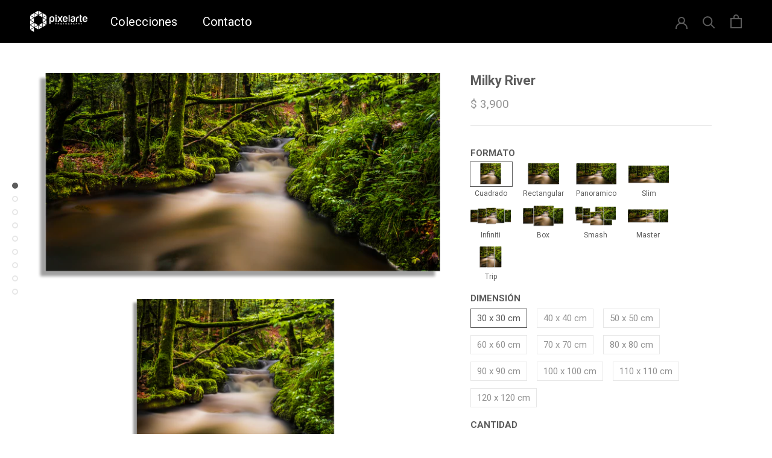

--- FILE ---
content_type: text/html; charset=utf-8
request_url: https://pixelarte.mx/products/milky-river
body_size: 28556
content:
<!doctype html>

<html class="no-js" lang="es">
  <head>
    <meta charset="utf-8"> 
    <meta http-equiv="X-UA-Compatible" content="IE=edge,chrome=1">
    <meta name="viewport" content="width=device-width, initial-scale=1.0, height=device-height, minimum-scale=1.0, maximum-scale=1.0">
    <meta name="theme-color" content="">
<script src="https://ajax.googleapis.com/ajax/libs/jquery/3.5.1/jquery.min.js"></script>
    <title>
      Milky River | Cuadros Decorativos Pixelarte
    </title><meta name="description" content="Cuadro Decorativo Acrilico Pixelarte"><link rel="canonical" href="https://pixelarte.mx/products/milky-river"><link rel="shortcut icon" href="//pixelarte.mx/cdn/shop/files/pixelarte-07_96x.png?v=1614304706" type="image/png"><meta property="og:type" content="product">
  <meta property="og:title" content="Milky River"><meta property="og:image" content="http://pixelarte.mx/cdn/shop/products/CuadrosDecorativosPixelarte-MilkyRiver-Panoramico.png?v=1626200975">
    <meta property="og:image:secure_url" content="https://pixelarte.mx/cdn/shop/products/CuadrosDecorativosPixelarte-MilkyRiver-Panoramico.png?v=1626200975">
    <meta property="og:image:width" content="961">
    <meta property="og:image:height" content="487"><meta property="product:price:amount" content="3,900.00">
  <meta property="product:price:currency" content="MXN"><meta property="og:description" content="Cuadro Decorativo Acrilico Pixelarte"><meta property="og:url" content="https://pixelarte.mx/products/milky-river">
<meta property="og:site_name" content="Pixelarte"><meta name="twitter:card" content="summary"><meta name="twitter:title" content="Milky River">
  <meta name="twitter:description" content="">
  <meta name="twitter:image" content="https://pixelarte.mx/cdn/shop/products/CuadrosDecorativosPixelarte-MilkyRiver-Panoramico_600x600_crop_center.png?v=1626200975">
    <style>
  @font-face {
  font-family: Roboto;
  font-weight: 400;
  font-style: normal;
  font-display: fallback;
  src: url("//pixelarte.mx/cdn/fonts/roboto/roboto_n4.2019d890f07b1852f56ce63ba45b2db45d852cba.woff2") format("woff2"),
       url("//pixelarte.mx/cdn/fonts/roboto/roboto_n4.238690e0007583582327135619c5f7971652fa9d.woff") format("woff");
}

  @font-face {
  font-family: Roboto;
  font-weight: 400;
  font-style: normal;
  font-display: fallback;
  src: url("//pixelarte.mx/cdn/fonts/roboto/roboto_n4.2019d890f07b1852f56ce63ba45b2db45d852cba.woff2") format("woff2"),
       url("//pixelarte.mx/cdn/fonts/roboto/roboto_n4.238690e0007583582327135619c5f7971652fa9d.woff") format("woff");
}


  @font-face {
  font-family: Roboto;
  font-weight: 700;
  font-style: normal;
  font-display: fallback;
  src: url("//pixelarte.mx/cdn/fonts/roboto/roboto_n7.f38007a10afbbde8976c4056bfe890710d51dec2.woff2") format("woff2"),
       url("//pixelarte.mx/cdn/fonts/roboto/roboto_n7.94bfdd3e80c7be00e128703d245c207769d763f9.woff") format("woff");
}

  @font-face {
  font-family: Roboto;
  font-weight: 400;
  font-style: italic;
  font-display: fallback;
  src: url("//pixelarte.mx/cdn/fonts/roboto/roboto_i4.57ce898ccda22ee84f49e6b57ae302250655e2d4.woff2") format("woff2"),
       url("//pixelarte.mx/cdn/fonts/roboto/roboto_i4.b21f3bd061cbcb83b824ae8c7671a82587b264bf.woff") format("woff");
}

  @font-face {
  font-family: Roboto;
  font-weight: 700;
  font-style: italic;
  font-display: fallback;
  src: url("//pixelarte.mx/cdn/fonts/roboto/roboto_i7.7ccaf9410746f2c53340607c42c43f90a9005937.woff2") format("woff2"),
       url("//pixelarte.mx/cdn/fonts/roboto/roboto_i7.49ec21cdd7148292bffea74c62c0df6e93551516.woff") format("woff");
}


  :root {
    --heading-font-family : Roboto, sans-serif;
    --heading-font-weight : 400;
    --heading-font-style  : normal;

    --text-font-family : Roboto, sans-serif;
    --text-font-weight : 400;
    --text-font-style  : normal;

    --base-text-font-size   : 15px;
    --default-text-font-size: 14px;--background          : #ffffff;
    --background-rgb      : 255, 255, 255;
    --light-background    : #ffffff;
    --light-background-rgb: 255, 255, 255;
    --heading-color       : #5c5c5c;
    --text-color          : #5c5c5c;
    --text-color-rgb      : 92, 92, 92;
    --text-color-light    : #939393;
    --text-color-light-rgb: 147, 147, 147;
    --link-color          : #323232;
    --link-color-rgb      : 50, 50, 50;
    --border-color        : #e7e7e7;
    --border-color-rgb    : 231, 231, 231;

    --button-background    : #5c5c5c;
    --button-background-rgb: 92, 92, 92;
    --button-text-color    : #ffffff;

    --header-background       : #ffffff;
    --header-heading-color    : #5c5c5c;
    --header-light-text-color : #939393;
    --header-border-color     : #e7e7e7;

    --footer-background    : #ffffff;
    --footer-text-color    : #939393;
    --footer-heading-color : #5c5c5c;
    --footer-border-color  : #efefef;

    --navigation-background      : #ffffff;
    --navigation-background-rgb  : 255, 255, 255;
    --navigation-text-color      : #5c5c5c;
    --navigation-text-color-light: rgba(92, 92, 92, 0.5);
    --navigation-border-color    : rgba(92, 92, 92, 0.25);

    --newsletter-popup-background     : #ffffff;
    --newsletter-popup-text-color     : #1c1b1b;
    --newsletter-popup-text-color-rgb : 28, 27, 27;

    --secondary-elements-background       : #5c5c5c;
    --secondary-elements-background-rgb   : 92, 92, 92;
    --secondary-elements-text-color       : #ffffff;
    --secondary-elements-text-color-light : rgba(255, 255, 255, 0.5);
    --secondary-elements-border-color     : rgba(255, 255, 255, 0.25);

    --product-sale-price-color    : #f94c43;
    --product-sale-price-color-rgb: 249, 76, 67;

    /* Products */

    --horizontal-spacing-four-products-per-row: 40px;
        --horizontal-spacing-two-products-per-row : 40px;

    --vertical-spacing-four-products-per-row: 60px;
        --vertical-spacing-two-products-per-row : 75px;

    /* Animation */
    --drawer-transition-timing: cubic-bezier(0.645, 0.045, 0.355, 1);
    --header-base-height: 80px; /* We set a default for browsers that do not support CSS variables */

    /* Cursors */
    --cursor-zoom-in-svg    : url(//pixelarte.mx/cdn/shop/t/37/assets/cursor-zoom-in.svg?v=122378749701556440601653492114);
    --cursor-zoom-in-2x-svg : url(//pixelarte.mx/cdn/shop/t/37/assets/cursor-zoom-in-2x.svg?v=50835523267676239671653492114);
  }
</style>

<script>
  // IE11 does not have support for CSS variables, so we have to polyfill them
  if (!(((window || {}).CSS || {}).supports && window.CSS.supports('(--a: 0)'))) {
    const script = document.createElement('script');
    script.type = 'text/javascript';
    script.src = 'https://cdn.jsdelivr.net/npm/css-vars-ponyfill@2';
    script.onload = function() {
      cssVars({});
    };

    document.getElementsByTagName('head')[0].appendChild(script);
  }
</script>

    <script>window.performance && window.performance.mark && window.performance.mark('shopify.content_for_header.start');</script><meta name="facebook-domain-verification" content="va223qsb8f9wu0k6vyj9o0inkokzsv">
<meta name="facebook-domain-verification" content="98tvj6w98z5xsgmoal2s8h3dejcgsa">
<meta name="facebook-domain-verification" content="bwv54u6tezq8376t32nmnnb0h5o14h">
<meta name="facebook-domain-verification" content="55p90jcy91g7igsq9cnwovly0qxpcc">
<meta name="google-site-verification" content="Ai7h_lBLzbH21MV8sI5S1T0KPThjdvUWcd8hy9bz7Bk">
<meta id="shopify-digital-wallet" name="shopify-digital-wallet" content="/22560845/digital_wallets/dialog">
<meta name="shopify-checkout-api-token" content="f7cfdebb4207733aba345625219c60e2">
<meta id="in-context-paypal-metadata" data-shop-id="22560845" data-venmo-supported="false" data-environment="production" data-locale="es_ES" data-paypal-v4="true" data-currency="MXN">
<link rel="alternate" type="application/json+oembed" href="https://pixelarte.mx/products/milky-river.oembed">
<script async="async" src="/checkouts/internal/preloads.js?locale=es-MX"></script>
<script id="shopify-features" type="application/json">{"accessToken":"f7cfdebb4207733aba345625219c60e2","betas":["rich-media-storefront-analytics"],"domain":"pixelarte.mx","predictiveSearch":true,"shopId":22560845,"locale":"es"}</script>
<script>var Shopify = Shopify || {};
Shopify.shop = "pixelartemx.myshopify.com";
Shopify.locale = "es";
Shopify.currency = {"active":"MXN","rate":"1.0"};
Shopify.country = "MX";
Shopify.theme = {"name":"2022-05-25 - Prestige customized","id":120876072995,"schema_name":"Prestige","schema_version":"4.9.10","theme_store_id":855,"role":"main"};
Shopify.theme.handle = "null";
Shopify.theme.style = {"id":null,"handle":null};
Shopify.cdnHost = "pixelarte.mx/cdn";
Shopify.routes = Shopify.routes || {};
Shopify.routes.root = "/";</script>
<script type="module">!function(o){(o.Shopify=o.Shopify||{}).modules=!0}(window);</script>
<script>!function(o){function n(){var o=[];function n(){o.push(Array.prototype.slice.apply(arguments))}return n.q=o,n}var t=o.Shopify=o.Shopify||{};t.loadFeatures=n(),t.autoloadFeatures=n()}(window);</script>
<script id="shop-js-analytics" type="application/json">{"pageType":"product"}</script>
<script defer="defer" async type="module" src="//pixelarte.mx/cdn/shopifycloud/shop-js/modules/v2/client.init-shop-cart-sync_BFpxDrjM.es.esm.js"></script>
<script defer="defer" async type="module" src="//pixelarte.mx/cdn/shopifycloud/shop-js/modules/v2/chunk.common_CnP21gUX.esm.js"></script>
<script defer="defer" async type="module" src="//pixelarte.mx/cdn/shopifycloud/shop-js/modules/v2/chunk.modal_D61HrJrg.esm.js"></script>
<script type="module">
  await import("//pixelarte.mx/cdn/shopifycloud/shop-js/modules/v2/client.init-shop-cart-sync_BFpxDrjM.es.esm.js");
await import("//pixelarte.mx/cdn/shopifycloud/shop-js/modules/v2/chunk.common_CnP21gUX.esm.js");
await import("//pixelarte.mx/cdn/shopifycloud/shop-js/modules/v2/chunk.modal_D61HrJrg.esm.js");

  window.Shopify.SignInWithShop?.initShopCartSync?.({"fedCMEnabled":true,"windoidEnabled":true});

</script>
<script>(function() {
  var isLoaded = false;
  function asyncLoad() {
    if (isLoaded) return;
    isLoaded = true;
    var urls = ["https:\/\/s3.amazonaws.com\/conektaapi\/v1.0.0\/js\/conekta_shopify.js?shop=pixelartemx.myshopify.com","https:\/\/s3-us-west-2.amazonaws.com\/smart-social-login\/smart-social-login.js?shop=pixelartemx.myshopify.com","https:\/\/aivalabs.com\/cta\/?identity=SPiHXWxDms4lP9oCg0bz1O9eAJ3AKwLIxEidY74mTujcaePEjMiZ2\u0026shop=pixelartemx.myshopify.com","https:\/\/chimpstatic.com\/mcjs-connected\/js\/users\/4574b7ae563df7aac5c7c0bb4\/5d758453ba6051e64847e0e05.js?shop=pixelartemx.myshopify.com","\/\/code.tidio.co\/kjwerjw5hkvoh8qqprs3envbaijktx0k.js?shop=pixelartemx.myshopify.com"];
    for (var i = 0; i < urls.length; i++) {
      var s = document.createElement('script');
      s.type = 'text/javascript';
      s.async = true;
      s.src = urls[i];
      var x = document.getElementsByTagName('script')[0];
      x.parentNode.insertBefore(s, x);
    }
  };
  if(window.attachEvent) {
    window.attachEvent('onload', asyncLoad);
  } else {
    window.addEventListener('load', asyncLoad, false);
  }
})();</script>
<script id="__st">var __st={"a":22560845,"offset":-21600,"reqid":"846ed554-0250-44db-baf8-1b1f98c9056d-1769804492","pageurl":"pixelarte.mx\/products\/milky-river","u":"39c3dc4dede1","p":"product","rtyp":"product","rid":6583121477667};</script>
<script>window.ShopifyPaypalV4VisibilityTracking = true;</script>
<script id="captcha-bootstrap">!function(){'use strict';const t='contact',e='account',n='new_comment',o=[[t,t],['blogs',n],['comments',n],[t,'customer']],c=[[e,'customer_login'],[e,'guest_login'],[e,'recover_customer_password'],[e,'create_customer']],r=t=>t.map((([t,e])=>`form[action*='/${t}']:not([data-nocaptcha='true']) input[name='form_type'][value='${e}']`)).join(','),a=t=>()=>t?[...document.querySelectorAll(t)].map((t=>t.form)):[];function s(){const t=[...o],e=r(t);return a(e)}const i='password',u='form_key',d=['recaptcha-v3-token','g-recaptcha-response','h-captcha-response',i],f=()=>{try{return window.sessionStorage}catch{return}},m='__shopify_v',_=t=>t.elements[u];function p(t,e,n=!1){try{const o=window.sessionStorage,c=JSON.parse(o.getItem(e)),{data:r}=function(t){const{data:e,action:n}=t;return t[m]||n?{data:e,action:n}:{data:t,action:n}}(c);for(const[e,n]of Object.entries(r))t.elements[e]&&(t.elements[e].value=n);n&&o.removeItem(e)}catch(o){console.error('form repopulation failed',{error:o})}}const l='form_type',E='cptcha';function T(t){t.dataset[E]=!0}const w=window,h=w.document,L='Shopify',v='ce_forms',y='captcha';let A=!1;((t,e)=>{const n=(g='f06e6c50-85a8-45c8-87d0-21a2b65856fe',I='https://cdn.shopify.com/shopifycloud/storefront-forms-hcaptcha/ce_storefront_forms_captcha_hcaptcha.v1.5.2.iife.js',D={infoText:'Protegido por hCaptcha',privacyText:'Privacidad',termsText:'Términos'},(t,e,n)=>{const o=w[L][v],c=o.bindForm;if(c)return c(t,g,e,D).then(n);var r;o.q.push([[t,g,e,D],n]),r=I,A||(h.body.append(Object.assign(h.createElement('script'),{id:'captcha-provider',async:!0,src:r})),A=!0)});var g,I,D;w[L]=w[L]||{},w[L][v]=w[L][v]||{},w[L][v].q=[],w[L][y]=w[L][y]||{},w[L][y].protect=function(t,e){n(t,void 0,e),T(t)},Object.freeze(w[L][y]),function(t,e,n,w,h,L){const[v,y,A,g]=function(t,e,n){const i=e?o:[],u=t?c:[],d=[...i,...u],f=r(d),m=r(i),_=r(d.filter((([t,e])=>n.includes(e))));return[a(f),a(m),a(_),s()]}(w,h,L),I=t=>{const e=t.target;return e instanceof HTMLFormElement?e:e&&e.form},D=t=>v().includes(t);t.addEventListener('submit',(t=>{const e=I(t);if(!e)return;const n=D(e)&&!e.dataset.hcaptchaBound&&!e.dataset.recaptchaBound,o=_(e),c=g().includes(e)&&(!o||!o.value);(n||c)&&t.preventDefault(),c&&!n&&(function(t){try{if(!f())return;!function(t){const e=f();if(!e)return;const n=_(t);if(!n)return;const o=n.value;o&&e.removeItem(o)}(t);const e=Array.from(Array(32),(()=>Math.random().toString(36)[2])).join('');!function(t,e){_(t)||t.append(Object.assign(document.createElement('input'),{type:'hidden',name:u})),t.elements[u].value=e}(t,e),function(t,e){const n=f();if(!n)return;const o=[...t.querySelectorAll(`input[type='${i}']`)].map((({name:t})=>t)),c=[...d,...o],r={};for(const[a,s]of new FormData(t).entries())c.includes(a)||(r[a]=s);n.setItem(e,JSON.stringify({[m]:1,action:t.action,data:r}))}(t,e)}catch(e){console.error('failed to persist form',e)}}(e),e.submit())}));const S=(t,e)=>{t&&!t.dataset[E]&&(n(t,e.some((e=>e===t))),T(t))};for(const o of['focusin','change'])t.addEventListener(o,(t=>{const e=I(t);D(e)&&S(e,y())}));const B=e.get('form_key'),M=e.get(l),P=B&&M;t.addEventListener('DOMContentLoaded',(()=>{const t=y();if(P)for(const e of t)e.elements[l].value===M&&p(e,B);[...new Set([...A(),...v().filter((t=>'true'===t.dataset.shopifyCaptcha))])].forEach((e=>S(e,t)))}))}(h,new URLSearchParams(w.location.search),n,t,e,['guest_login'])})(!0,!0)}();</script>
<script integrity="sha256-4kQ18oKyAcykRKYeNunJcIwy7WH5gtpwJnB7kiuLZ1E=" data-source-attribution="shopify.loadfeatures" defer="defer" src="//pixelarte.mx/cdn/shopifycloud/storefront/assets/storefront/load_feature-a0a9edcb.js" crossorigin="anonymous"></script>
<script data-source-attribution="shopify.dynamic_checkout.dynamic.init">var Shopify=Shopify||{};Shopify.PaymentButton=Shopify.PaymentButton||{isStorefrontPortableWallets:!0,init:function(){window.Shopify.PaymentButton.init=function(){};var t=document.createElement("script");t.src="https://pixelarte.mx/cdn/shopifycloud/portable-wallets/latest/portable-wallets.es.js",t.type="module",document.head.appendChild(t)}};
</script>
<script data-source-attribution="shopify.dynamic_checkout.buyer_consent">
  function portableWalletsHideBuyerConsent(e){var t=document.getElementById("shopify-buyer-consent"),n=document.getElementById("shopify-subscription-policy-button");t&&n&&(t.classList.add("hidden"),t.setAttribute("aria-hidden","true"),n.removeEventListener("click",e))}function portableWalletsShowBuyerConsent(e){var t=document.getElementById("shopify-buyer-consent"),n=document.getElementById("shopify-subscription-policy-button");t&&n&&(t.classList.remove("hidden"),t.removeAttribute("aria-hidden"),n.addEventListener("click",e))}window.Shopify?.PaymentButton&&(window.Shopify.PaymentButton.hideBuyerConsent=portableWalletsHideBuyerConsent,window.Shopify.PaymentButton.showBuyerConsent=portableWalletsShowBuyerConsent);
</script>
<script>
  function portableWalletsCleanup(e){e&&e.src&&console.error("Failed to load portable wallets script "+e.src);var t=document.querySelectorAll("shopify-accelerated-checkout .shopify-payment-button__skeleton, shopify-accelerated-checkout-cart .wallet-cart-button__skeleton"),e=document.getElementById("shopify-buyer-consent");for(let e=0;e<t.length;e++)t[e].remove();e&&e.remove()}function portableWalletsNotLoadedAsModule(e){e instanceof ErrorEvent&&"string"==typeof e.message&&e.message.includes("import.meta")&&"string"==typeof e.filename&&e.filename.includes("portable-wallets")&&(window.removeEventListener("error",portableWalletsNotLoadedAsModule),window.Shopify.PaymentButton.failedToLoad=e,"loading"===document.readyState?document.addEventListener("DOMContentLoaded",window.Shopify.PaymentButton.init):window.Shopify.PaymentButton.init())}window.addEventListener("error",portableWalletsNotLoadedAsModule);
</script>

<script type="module" src="https://pixelarte.mx/cdn/shopifycloud/portable-wallets/latest/portable-wallets.es.js" onError="portableWalletsCleanup(this)" crossorigin="anonymous"></script>
<script nomodule>
  document.addEventListener("DOMContentLoaded", portableWalletsCleanup);
</script>

<link id="shopify-accelerated-checkout-styles" rel="stylesheet" media="screen" href="https://pixelarte.mx/cdn/shopifycloud/portable-wallets/latest/accelerated-checkout-backwards-compat.css" crossorigin="anonymous">
<style id="shopify-accelerated-checkout-cart">
        #shopify-buyer-consent {
  margin-top: 1em;
  display: inline-block;
  width: 100%;
}

#shopify-buyer-consent.hidden {
  display: none;
}

#shopify-subscription-policy-button {
  background: none;
  border: none;
  padding: 0;
  text-decoration: underline;
  font-size: inherit;
  cursor: pointer;
}

#shopify-subscription-policy-button::before {
  box-shadow: none;
}

      </style>

<script>window.performance && window.performance.mark && window.performance.mark('shopify.content_for_header.end');</script>

    <link rel="stylesheet" href="//pixelarte.mx/cdn/shop/t/37/assets/theme.css?v=103467994105786643191653492104">
    <link rel="stylesheet" href="//pixelarte.mx/cdn/shop/t/37/assets/styles.css?v=120240151107442346771653492103">

    <link rel="preconnect" href="https://fonts.gstatic.com">
<link href="https://fonts.googleapis.com/css2?family=Poppins:ital,wght@0,100;0,200;0,300;0,400;0,500;0,600;0,700;0,800;0,900;1,100;1,200;1,300;1,400;1,500;1,600;1,700;1,800;1,900&display=swap" rel="stylesheet">

    <script>
      // This allows to expose several variables to the global scope, to be used in scripts
      window.theme = {
        pageType: "product",
        moneyFormat: "$ {{amount}}",
        moneyWithCurrencyFormat: "$ {{amount}} MXN",
        productImageSize: "natural",
        searchMode: "product,article",
        showPageTransition: false,
        showElementStaggering: true,
        showImageZooming: true
      };

      window.routes = {
        rootUrl: "\/",
        cartUrl: "\/cart",
        cartAddUrl: "\/cart\/add",
        cartChangeUrl: "\/cart\/change",
        searchUrl: "\/search",
        productRecommendationsUrl: "\/recommendations\/products"
      };

      window.languages = {
        cartAddNote: "Agregar una nota",
        cartEditNote: "Editar nota de orden",
        productImageLoadingError: "",
        productFormAddToCart: "Agregar al carrito",
        productFormUnavailable: "",
        productFormSoldOut: "",
        shippingEstimatorOneResult: "",
        shippingEstimatorMoreResults: "",
        shippingEstimatorNoResults: ""
      };

      window.lazySizesConfig = {
        loadHidden: false,
        hFac: 0.5,
        expFactor: 2,
        ricTimeout: 150,
        lazyClass: 'Image--lazyLoad',
        loadingClass: 'Image--lazyLoading',
        loadedClass: 'Image--lazyLoaded'
      };

      document.documentElement.className = document.documentElement.className.replace('no-js', 'js');
      document.documentElement.style.setProperty('--window-height', window.innerHeight + 'px');

      // We do a quick detection of some features (we could use Modernizr but for so little...)
      (function() {
        document.documentElement.className += ((window.CSS && window.CSS.supports('(position: sticky) or (position: -webkit-sticky)')) ? ' supports-sticky' : ' no-supports-sticky');
        document.documentElement.className += (window.matchMedia('(-moz-touch-enabled: 1), (hover: none)')).matches ? ' no-supports-hover' : ' supports-hover';
      }());
    </script>

    <script src="//pixelarte.mx/cdn/shop/t/37/assets/lazysizes.min.js?v=174358363404432586981653492102" async></script><script src="https://polyfill-fastly.net/v3/polyfill.min.js?unknown=polyfill&features=fetch,Element.prototype.closest,Element.prototype.remove,Element.prototype.classList,Array.prototype.includes,Array.prototype.fill,Object.assign,CustomEvent,IntersectionObserver,IntersectionObserverEntry,URL" defer></script>
    <script src="//pixelarte.mx/cdn/shop/t/37/assets/libs.min.js?v=26178543184394469741653492102" defer></script>
    <script src="//pixelarte.mx/cdn/shop/t/37/assets/theme.js?v=140479493039013079891653492105" defer></script>
    <script src="//pixelarte.mx/cdn/shop/t/37/assets/custom.js?v=183944157590872491501653492101" defer></script>

    <script>
      (function () {
        window.onpageshow = function() {
          if (window.theme.showPageTransition) {
            var pageTransition = document.querySelector('.PageTransition');

            if (pageTransition) {
              pageTransition.style.visibility = 'visible';
              pageTransition.style.opacity = '0';
            }
          }

          // When the page is loaded from the cache, we have to reload the cart content
          document.documentElement.dispatchEvent(new CustomEvent('cart:refresh', {
            bubbles: true
          }));
        };
      })();
    </script>

    
  <script type="application/ld+json">
  {
    "@context": "http://schema.org",
    "@type": "Product",
    "offers": [{
          "@type": "Offer",
          "name": "Cuadrado \/ 30 x 30 cm",
          "availability":"https://schema.org/InStock",
          "price": 3900.0,
          "priceCurrency": "MXN",
          "priceValidUntil": "2026-02-09","url": "/products/milky-river?variant=39382538616867"
        },
{
          "@type": "Offer",
          "name": "Cuadrado \/ 40 x 40 cm",
          "availability":"https://schema.org/InStock",
          "price": 4900.0,
          "priceCurrency": "MXN",
          "priceValidUntil": "2026-02-09","url": "/products/milky-river?variant=39382538649635"
        },
{
          "@type": "Offer",
          "name": "Cuadrado \/ 50 x 50 cm",
          "availability":"https://schema.org/InStock",
          "price": 5900.0,
          "priceCurrency": "MXN",
          "priceValidUntil": "2026-02-09","url": "/products/milky-river?variant=39382538682403"
        },
{
          "@type": "Offer",
          "name": "Cuadrado \/ 60 x 60 cm",
          "availability":"https://schema.org/InStock",
          "price": 6900.0,
          "priceCurrency": "MXN",
          "priceValidUntil": "2026-02-09","url": "/products/milky-river?variant=39382538715171"
        },
{
          "@type": "Offer",
          "name": "Cuadrado \/ 70 x 70 cm",
          "availability":"https://schema.org/InStock",
          "price": 7900.0,
          "priceCurrency": "MXN",
          "priceValidUntil": "2026-02-09","url": "/products/milky-river?variant=39382538747939"
        },
{
          "@type": "Offer",
          "name": "Cuadrado \/ 80 x 80 cm",
          "availability":"https://schema.org/InStock",
          "price": 8900.0,
          "priceCurrency": "MXN",
          "priceValidUntil": "2026-02-09","url": "/products/milky-river?variant=39382538780707"
        },
{
          "@type": "Offer",
          "name": "Cuadrado \/ 90 x 90 cm",
          "availability":"https://schema.org/InStock",
          "price": 9900.0,
          "priceCurrency": "MXN",
          "priceValidUntil": "2026-02-09","url": "/products/milky-river?variant=39382538813475"
        },
{
          "@type": "Offer",
          "name": "Cuadrado \/ 100 x 100 cm",
          "availability":"https://schema.org/InStock",
          "price": 11900.0,
          "priceCurrency": "MXN",
          "priceValidUntil": "2026-02-09","url": "/products/milky-river?variant=39382538846243"
        },
{
          "@type": "Offer",
          "name": "Cuadrado \/ 110 x 110 cm",
          "availability":"https://schema.org/InStock",
          "price": 13900.0,
          "priceCurrency": "MXN",
          "priceValidUntil": "2026-02-09","url": "/products/milky-river?variant=39382538879011"
        },
{
          "@type": "Offer",
          "name": "Cuadrado \/ 120 x 120 cm",
          "availability":"https://schema.org/InStock",
          "price": 15900.0,
          "priceCurrency": "MXN",
          "priceValidUntil": "2026-02-09","url": "/products/milky-river?variant=39382538911779"
        },
{
          "@type": "Offer",
          "name": "Rectangular \/ 45 x 30 cm",
          "availability":"https://schema.org/InStock",
          "price": 4900.0,
          "priceCurrency": "MXN",
          "priceValidUntil": "2026-02-09","url": "/products/milky-river?variant=39382538944547"
        },
{
          "@type": "Offer",
          "name": "Rectangular \/ 60 x 40 cm",
          "availability":"https://schema.org/InStock",
          "price": 5900.0,
          "priceCurrency": "MXN",
          "priceValidUntil": "2026-02-09","url": "/products/milky-river?variant=39382538977315"
        },
{
          "@type": "Offer",
          "name": "Rectangular \/ 75 x 50 cm",
          "availability":"https://schema.org/InStock",
          "price": 6900.0,
          "priceCurrency": "MXN",
          "priceValidUntil": "2026-02-09","url": "/products/milky-river?variant=39382539010083"
        },
{
          "@type": "Offer",
          "name": "Rectangular \/ 90 x 60 cm",
          "availability":"https://schema.org/InStock",
          "price": 7900.0,
          "priceCurrency": "MXN",
          "priceValidUntil": "2026-02-09","url": "/products/milky-river?variant=39382539042851"
        },
{
          "@type": "Offer",
          "name": "Rectangular \/ 105 x 70 cm",
          "availability":"https://schema.org/InStock",
          "price": 9900.0,
          "priceCurrency": "MXN",
          "priceValidUntil": "2026-02-09","url": "/products/milky-river?variant=39382539075619"
        },
{
          "@type": "Offer",
          "name": "Rectangular \/ 120 x 80 cm",
          "availability":"https://schema.org/InStock",
          "price": 11900.0,
          "priceCurrency": "MXN",
          "priceValidUntil": "2026-02-09","url": "/products/milky-river?variant=39382539108387"
        },
{
          "@type": "Offer",
          "name": "Rectangular \/ 135 x 90 cm",
          "availability":"https://schema.org/InStock",
          "price": 13900.0,
          "priceCurrency": "MXN",
          "priceValidUntil": "2026-02-09","url": "/products/milky-river?variant=39382539141155"
        },
{
          "@type": "Offer",
          "name": "Rectangular \/ 150 x 100 cm",
          "availability":"https://schema.org/InStock",
          "price": 15900.0,
          "priceCurrency": "MXN",
          "priceValidUntil": "2026-02-09","url": "/products/milky-river?variant=39382539173923"
        },
{
          "@type": "Offer",
          "name": "Rectangular \/ 165 x 110 cm",
          "availability":"https://schema.org/InStock",
          "price": 18900.0,
          "priceCurrency": "MXN",
          "priceValidUntil": "2026-02-09","url": "/products/milky-river?variant=39382539206691"
        },
{
          "@type": "Offer",
          "name": "Rectangular \/ 180 x 120 cm",
          "availability":"https://schema.org/InStock",
          "price": 21900.0,
          "priceCurrency": "MXN",
          "priceValidUntil": "2026-02-09","url": "/products/milky-river?variant=39382539239459"
        },
{
          "@type": "Offer",
          "name": "Panoramico \/ 80 x 40 cm",
          "availability":"https://schema.org/InStock",
          "price": 6900.0,
          "priceCurrency": "MXN",
          "priceValidUntil": "2026-02-09","url": "/products/milky-river?variant=39382539272227"
        },
{
          "@type": "Offer",
          "name": "Panoramico \/ 100 x 50 cm",
          "availability":"https://schema.org/InStock",
          "price": 7900.0,
          "priceCurrency": "MXN",
          "priceValidUntil": "2026-02-09","url": "/products/milky-river?variant=39382539304995"
        },
{
          "@type": "Offer",
          "name": "Panoramico \/ 120 x 60 cm",
          "availability":"https://schema.org/InStock",
          "price": 9900.0,
          "priceCurrency": "MXN",
          "priceValidUntil": "2026-02-09","url": "/products/milky-river?variant=39382539337763"
        },
{
          "@type": "Offer",
          "name": "Panoramico \/ 140 x 70 cm",
          "availability":"https://schema.org/InStock",
          "price": 10900.0,
          "priceCurrency": "MXN",
          "priceValidUntil": "2026-02-09","url": "/products/milky-river?variant=39382539370531"
        },
{
          "@type": "Offer",
          "name": "Panoramico \/ 150 x 75 cm",
          "availability":"https://schema.org/InStock",
          "price": 11900.0,
          "priceCurrency": "MXN",
          "priceValidUntil": "2026-02-09","url": "/products/milky-river?variant=39382539403299"
        },
{
          "@type": "Offer",
          "name": "Panoramico \/ 160 x 80 cm",
          "availability":"https://schema.org/InStock",
          "price": 13900.0,
          "priceCurrency": "MXN",
          "priceValidUntil": "2026-02-09","url": "/products/milky-river?variant=39382539436067"
        },
{
          "@type": "Offer",
          "name": "Panoramico \/ 170 x 85 cm",
          "availability":"https://schema.org/InStock",
          "price": 15900.0,
          "priceCurrency": "MXN",
          "priceValidUntil": "2026-02-09","url": "/products/milky-river?variant=39382539468835"
        },
{
          "@type": "Offer",
          "name": "Panoramico \/ 180 x 90 cm",
          "availability":"https://schema.org/InStock",
          "price": 17900.0,
          "priceCurrency": "MXN",
          "priceValidUntil": "2026-02-09","url": "/products/milky-river?variant=39382539501603"
        },
{
          "@type": "Offer",
          "name": "Panoramico \/ 190 x 95 cm",
          "availability":"https://schema.org/InStock",
          "price": 19900.0,
          "priceCurrency": "MXN",
          "priceValidUntil": "2026-02-09","url": "/products/milky-river?variant=39382539534371"
        },
{
          "@type": "Offer",
          "name": "Panoramico \/ 200 x 100 cm",
          "availability":"https://schema.org/InStock",
          "price": 21900.0,
          "priceCurrency": "MXN",
          "priceValidUntil": "2026-02-09","url": "/products/milky-river?variant=39382539567139"
        },
{
          "@type": "Offer",
          "name": "Slim \/ 130 x 52 cm",
          "availability":"https://schema.org/InStock",
          "price": 8900.0,
          "priceCurrency": "MXN",
          "priceValidUntil": "2026-02-09","url": "/products/milky-river?variant=39382539599907"
        },
{
          "@type": "Offer",
          "name": "Slim \/ 150 x 60 cm",
          "availability":"https://schema.org/InStock",
          "price": 11900.0,
          "priceCurrency": "MXN",
          "priceValidUntil": "2026-02-09","url": "/products/milky-river?variant=39382539632675"
        },
{
          "@type": "Offer",
          "name": "Slim \/ 170 x 68 cm",
          "availability":"https://schema.org/InStock",
          "price": 14900.0,
          "priceCurrency": "MXN",
          "priceValidUntil": "2026-02-09","url": "/products/milky-river?variant=39382539665443"
        },
{
          "@type": "Offer",
          "name": "Slim \/ 190 x 76 cm",
          "availability":"https://schema.org/InStock",
          "price": 17900.0,
          "priceCurrency": "MXN",
          "priceValidUntil": "2026-02-09","url": "/products/milky-river?variant=39382539698211"
        },
{
          "@type": "Offer",
          "name": "Slim \/ 210 x 84 cm",
          "availability":"https://schema.org/InStock",
          "price": 20900.0,
          "priceCurrency": "MXN",
          "priceValidUntil": "2026-02-09","url": "/products/milky-river?variant=39382539730979"
        },
{
          "@type": "Offer",
          "name": "Slim \/ 240 x 100 cm",
          "availability":"https://schema.org/InStock",
          "price": 24900.0,
          "priceCurrency": "MXN",
          "priceValidUntil": "2026-02-09","url": "/products/milky-river?variant=39382539763747"
        },
{
          "@type": "Offer",
          "name": "Infiniti \/ 140 x 52 cm",
          "availability":"https://schema.org/InStock",
          "price": 14900.0,
          "priceCurrency": "MXN",
          "priceValidUntil": "2026-02-09","url": "/products/milky-river?variant=39382539796515"
        },
{
          "@type": "Offer",
          "name": "Infiniti \/ 180 x 68 cm",
          "availability":"https://schema.org/InStock",
          "price": 19900.0,
          "priceCurrency": "MXN",
          "priceValidUntil": "2026-02-09","url": "/products/milky-river?variant=39382539829283"
        },
{
          "@type": "Offer",
          "name": "Infiniti \/ 220 x 84 cm",
          "availability":"https://schema.org/InStock",
          "price": 24900.0,
          "priceCurrency": "MXN",
          "priceValidUntil": "2026-02-09","url": "/products/milky-river?variant=39382539862051"
        },
{
          "@type": "Offer",
          "name": "Infiniti \/ 260 x 100 cm",
          "availability":"https://schema.org/InStock",
          "price": 29900.0,
          "priceCurrency": "MXN",
          "priceValidUntil": "2026-02-09","url": "/products/milky-river?variant=39382539894819"
        },
{
          "@type": "Offer",
          "name": "Box \/ 120 x 56 cm",
          "availability":"https://schema.org/InStock",
          "price": 13900.0,
          "priceCurrency": "MXN",
          "priceValidUntil": "2026-02-09","url": "/products/milky-river?variant=39382539927587"
        },
{
          "@type": "Offer",
          "name": "Box \/ 150 x 71 cm",
          "availability":"https://schema.org/InStock",
          "price": 17900.0,
          "priceCurrency": "MXN",
          "priceValidUntil": "2026-02-09","url": "/products/milky-river?variant=39382539960355"
        },
{
          "@type": "Offer",
          "name": "Box \/ 180 x 85 cm",
          "availability":"https://schema.org/InStock",
          "price": 21900.0,
          "priceCurrency": "MXN",
          "priceValidUntil": "2026-02-09","url": "/products/milky-river?variant=39382539993123"
        },
{
          "@type": "Offer",
          "name": "Box \/ 210 x 100 cm",
          "availability":"https://schema.org/InStock",
          "price": 26900.0,
          "priceCurrency": "MXN",
          "priceValidUntil": "2026-02-09","url": "/products/milky-river?variant=39382540025891"
        },
{
          "@type": "Offer",
          "name": "Smash \/ 170 x 73 cm",
          "availability":"https://schema.org/InStock",
          "price": 19900.0,
          "priceCurrency": "MXN",
          "priceValidUntil": "2026-02-09","url": "/products/milky-river?variant=39382540058659"
        },
{
          "@type": "Offer",
          "name": "Smash \/ 200 x 88 cm",
          "availability":"https://schema.org/InStock",
          "price": 23900.0,
          "priceCurrency": "MXN",
          "priceValidUntil": "2026-02-09","url": "/products/milky-river?variant=39382540091427"
        },
{
          "@type": "Offer",
          "name": "Smash \/ 230 x 100 cm",
          "availability":"https://schema.org/InStock",
          "price": 27900.0,
          "priceCurrency": "MXN",
          "priceValidUntil": "2026-02-09","url": "/products/milky-river?variant=39382540124195"
        },
{
          "@type": "Offer",
          "name": "Smash \/ 260 x 114 cm",
          "availability":"https://schema.org/InStock",
          "price": 31900.0,
          "priceCurrency": "MXN",
          "priceValidUntil": "2026-02-09","url": "/products/milky-river?variant=39382540156963"
        },
{
          "@type": "Offer",
          "name": "Master \/ 170 x 50 cm",
          "availability":"https://schema.org/InStock",
          "price": 15900.0,
          "priceCurrency": "MXN",
          "priceValidUntil": "2026-02-09","url": "/products/milky-river?variant=39382540189731"
        },
{
          "@type": "Offer",
          "name": "Master \/ 200 x 60 cm",
          "availability":"https://schema.org/InStock",
          "price": 19900.0,
          "priceCurrency": "MXN",
          "priceValidUntil": "2026-02-09","url": "/products/milky-river?variant=39382540222499"
        },
{
          "@type": "Offer",
          "name": "Master \/ 230 x 70 cm",
          "availability":"https://schema.org/InStock",
          "price": 23900.0,
          "priceCurrency": "MXN",
          "priceValidUntil": "2026-02-09","url": "/products/milky-river?variant=39382540255267"
        },
{
          "@type": "Offer",
          "name": "Master \/ 260 x 80 cm",
          "availability":"https://schema.org/InStock",
          "price": 27900.0,
          "priceCurrency": "MXN",
          "priceValidUntil": "2026-02-09","url": "/products/milky-river?variant=39382540288035"
        },
{
          "@type": "Offer",
          "name": "Trip \/ 90 x 90 cm",
          "availability":"https://schema.org/InStock",
          "price": 14900.0,
          "priceCurrency": "MXN",
          "priceValidUntil": "2026-02-09","url": "/products/milky-river?variant=39382540320803"
        },
{
          "@type": "Offer",
          "name": "Trip \/ 100 x 100 cm",
          "availability":"https://schema.org/InStock",
          "price": 16900.0,
          "priceCurrency": "MXN",
          "priceValidUntil": "2026-02-09","url": "/products/milky-river?variant=39382540353571"
        },
{
          "@type": "Offer",
          "name": "Trip \/ 110 x 110 cm",
          "availability":"https://schema.org/InStock",
          "price": 18900.0,
          "priceCurrency": "MXN",
          "priceValidUntil": "2026-02-09","url": "/products/milky-river?variant=39382540386339"
        },
{
          "@type": "Offer",
          "name": "Trip \/ 120 x 120 cm",
          "availability":"https://schema.org/InStock",
          "price": 21900.0,
          "priceCurrency": "MXN",
          "priceValidUntil": "2026-02-09","url": "/products/milky-river?variant=39382540419107"
        }
],
    "brand": {
      "name": "Pixelarte"
    },
    "name": "Milky River",
    "description": "",
    "category": "",
    "url": "/products/milky-river",
    "sku": null,
    "image": {
      "@type": "ImageObject",
      "url": "https://pixelarte.mx/cdn/shop/products/CuadrosDecorativosPixelarte-MilkyRiver-Panoramico_1024x.png?v=1626200975",
      "image": "https://pixelarte.mx/cdn/shop/products/CuadrosDecorativosPixelarte-MilkyRiver-Panoramico_1024x.png?v=1626200975",
      "name": "Milky River",
      "width": "1024",
      "height": "1024"
    }
  }
  </script>



  <script type="application/ld+json">
  {
    "@context": "http://schema.org",
    "@type": "BreadcrumbList",
  "itemListElement": [{
      "@type": "ListItem",
      "position": 1,
      "name": "Translation missing: es.general.breadcrumb.home",
      "item": "https://pixelarte.mx"
    },{
          "@type": "ListItem",
          "position": 2,
          "name": "Milky River",
          "item": "https://pixelarte.mx/products/milky-river"
        }]
  }
  </script>

  <script>window.is_hulkpo_installed=false</script><!-- "snippets/hulkcode_common.liquid" was not rendered, the associated app was uninstalled --><script src='https://ha-volume-discount.nyc3.digitaloceanspaces.com/assets/api/v2/hulkcode.js?1769804492' defer='defer'></script><link href="https://monorail-edge.shopifysvc.com" rel="dns-prefetch">
<script>(function(){if ("sendBeacon" in navigator && "performance" in window) {try {var session_token_from_headers = performance.getEntriesByType('navigation')[0].serverTiming.find(x => x.name == '_s').description;} catch {var session_token_from_headers = undefined;}var session_cookie_matches = document.cookie.match(/_shopify_s=([^;]*)/);var session_token_from_cookie = session_cookie_matches && session_cookie_matches.length === 2 ? session_cookie_matches[1] : "";var session_token = session_token_from_headers || session_token_from_cookie || "";function handle_abandonment_event(e) {var entries = performance.getEntries().filter(function(entry) {return /monorail-edge.shopifysvc.com/.test(entry.name);});if (!window.abandonment_tracked && entries.length === 0) {window.abandonment_tracked = true;var currentMs = Date.now();var navigation_start = performance.timing.navigationStart;var payload = {shop_id: 22560845,url: window.location.href,navigation_start,duration: currentMs - navigation_start,session_token,page_type: "product"};window.navigator.sendBeacon("https://monorail-edge.shopifysvc.com/v1/produce", JSON.stringify({schema_id: "online_store_buyer_site_abandonment/1.1",payload: payload,metadata: {event_created_at_ms: currentMs,event_sent_at_ms: currentMs}}));}}window.addEventListener('pagehide', handle_abandonment_event);}}());</script>
<script id="web-pixels-manager-setup">(function e(e,d,r,n,o){if(void 0===o&&(o={}),!Boolean(null===(a=null===(i=window.Shopify)||void 0===i?void 0:i.analytics)||void 0===a?void 0:a.replayQueue)){var i,a;window.Shopify=window.Shopify||{};var t=window.Shopify;t.analytics=t.analytics||{};var s=t.analytics;s.replayQueue=[],s.publish=function(e,d,r){return s.replayQueue.push([e,d,r]),!0};try{self.performance.mark("wpm:start")}catch(e){}var l=function(){var e={modern:/Edge?\/(1{2}[4-9]|1[2-9]\d|[2-9]\d{2}|\d{4,})\.\d+(\.\d+|)|Firefox\/(1{2}[4-9]|1[2-9]\d|[2-9]\d{2}|\d{4,})\.\d+(\.\d+|)|Chrom(ium|e)\/(9{2}|\d{3,})\.\d+(\.\d+|)|(Maci|X1{2}).+ Version\/(15\.\d+|(1[6-9]|[2-9]\d|\d{3,})\.\d+)([,.]\d+|)( \(\w+\)|)( Mobile\/\w+|) Safari\/|Chrome.+OPR\/(9{2}|\d{3,})\.\d+\.\d+|(CPU[ +]OS|iPhone[ +]OS|CPU[ +]iPhone|CPU IPhone OS|CPU iPad OS)[ +]+(15[._]\d+|(1[6-9]|[2-9]\d|\d{3,})[._]\d+)([._]\d+|)|Android:?[ /-](13[3-9]|1[4-9]\d|[2-9]\d{2}|\d{4,})(\.\d+|)(\.\d+|)|Android.+Firefox\/(13[5-9]|1[4-9]\d|[2-9]\d{2}|\d{4,})\.\d+(\.\d+|)|Android.+Chrom(ium|e)\/(13[3-9]|1[4-9]\d|[2-9]\d{2}|\d{4,})\.\d+(\.\d+|)|SamsungBrowser\/([2-9]\d|\d{3,})\.\d+/,legacy:/Edge?\/(1[6-9]|[2-9]\d|\d{3,})\.\d+(\.\d+|)|Firefox\/(5[4-9]|[6-9]\d|\d{3,})\.\d+(\.\d+|)|Chrom(ium|e)\/(5[1-9]|[6-9]\d|\d{3,})\.\d+(\.\d+|)([\d.]+$|.*Safari\/(?![\d.]+ Edge\/[\d.]+$))|(Maci|X1{2}).+ Version\/(10\.\d+|(1[1-9]|[2-9]\d|\d{3,})\.\d+)([,.]\d+|)( \(\w+\)|)( Mobile\/\w+|) Safari\/|Chrome.+OPR\/(3[89]|[4-9]\d|\d{3,})\.\d+\.\d+|(CPU[ +]OS|iPhone[ +]OS|CPU[ +]iPhone|CPU IPhone OS|CPU iPad OS)[ +]+(10[._]\d+|(1[1-9]|[2-9]\d|\d{3,})[._]\d+)([._]\d+|)|Android:?[ /-](13[3-9]|1[4-9]\d|[2-9]\d{2}|\d{4,})(\.\d+|)(\.\d+|)|Mobile Safari.+OPR\/([89]\d|\d{3,})\.\d+\.\d+|Android.+Firefox\/(13[5-9]|1[4-9]\d|[2-9]\d{2}|\d{4,})\.\d+(\.\d+|)|Android.+Chrom(ium|e)\/(13[3-9]|1[4-9]\d|[2-9]\d{2}|\d{4,})\.\d+(\.\d+|)|Android.+(UC? ?Browser|UCWEB|U3)[ /]?(15\.([5-9]|\d{2,})|(1[6-9]|[2-9]\d|\d{3,})\.\d+)\.\d+|SamsungBrowser\/(5\.\d+|([6-9]|\d{2,})\.\d+)|Android.+MQ{2}Browser\/(14(\.(9|\d{2,})|)|(1[5-9]|[2-9]\d|\d{3,})(\.\d+|))(\.\d+|)|K[Aa][Ii]OS\/(3\.\d+|([4-9]|\d{2,})\.\d+)(\.\d+|)/},d=e.modern,r=e.legacy,n=navigator.userAgent;return n.match(d)?"modern":n.match(r)?"legacy":"unknown"}(),u="modern"===l?"modern":"legacy",c=(null!=n?n:{modern:"",legacy:""})[u],f=function(e){return[e.baseUrl,"/wpm","/b",e.hashVersion,"modern"===e.buildTarget?"m":"l",".js"].join("")}({baseUrl:d,hashVersion:r,buildTarget:u}),m=function(e){var d=e.version,r=e.bundleTarget,n=e.surface,o=e.pageUrl,i=e.monorailEndpoint;return{emit:function(e){var a=e.status,t=e.errorMsg,s=(new Date).getTime(),l=JSON.stringify({metadata:{event_sent_at_ms:s},events:[{schema_id:"web_pixels_manager_load/3.1",payload:{version:d,bundle_target:r,page_url:o,status:a,surface:n,error_msg:t},metadata:{event_created_at_ms:s}}]});if(!i)return console&&console.warn&&console.warn("[Web Pixels Manager] No Monorail endpoint provided, skipping logging."),!1;try{return self.navigator.sendBeacon.bind(self.navigator)(i,l)}catch(e){}var u=new XMLHttpRequest;try{return u.open("POST",i,!0),u.setRequestHeader("Content-Type","text/plain"),u.send(l),!0}catch(e){return console&&console.warn&&console.warn("[Web Pixels Manager] Got an unhandled error while logging to Monorail."),!1}}}}({version:r,bundleTarget:l,surface:e.surface,pageUrl:self.location.href,monorailEndpoint:e.monorailEndpoint});try{o.browserTarget=l,function(e){var d=e.src,r=e.async,n=void 0===r||r,o=e.onload,i=e.onerror,a=e.sri,t=e.scriptDataAttributes,s=void 0===t?{}:t,l=document.createElement("script"),u=document.querySelector("head"),c=document.querySelector("body");if(l.async=n,l.src=d,a&&(l.integrity=a,l.crossOrigin="anonymous"),s)for(var f in s)if(Object.prototype.hasOwnProperty.call(s,f))try{l.dataset[f]=s[f]}catch(e){}if(o&&l.addEventListener("load",o),i&&l.addEventListener("error",i),u)u.appendChild(l);else{if(!c)throw new Error("Did not find a head or body element to append the script");c.appendChild(l)}}({src:f,async:!0,onload:function(){if(!function(){var e,d;return Boolean(null===(d=null===(e=window.Shopify)||void 0===e?void 0:e.analytics)||void 0===d?void 0:d.initialized)}()){var d=window.webPixelsManager.init(e)||void 0;if(d){var r=window.Shopify.analytics;r.replayQueue.forEach((function(e){var r=e[0],n=e[1],o=e[2];d.publishCustomEvent(r,n,o)})),r.replayQueue=[],r.publish=d.publishCustomEvent,r.visitor=d.visitor,r.initialized=!0}}},onerror:function(){return m.emit({status:"failed",errorMsg:"".concat(f," has failed to load")})},sri:function(e){var d=/^sha384-[A-Za-z0-9+/=]+$/;return"string"==typeof e&&d.test(e)}(c)?c:"",scriptDataAttributes:o}),m.emit({status:"loading"})}catch(e){m.emit({status:"failed",errorMsg:(null==e?void 0:e.message)||"Unknown error"})}}})({shopId: 22560845,storefrontBaseUrl: "https://pixelarte.mx",extensionsBaseUrl: "https://extensions.shopifycdn.com/cdn/shopifycloud/web-pixels-manager",monorailEndpoint: "https://monorail-edge.shopifysvc.com/unstable/produce_batch",surface: "storefront-renderer",enabledBetaFlags: ["2dca8a86"],webPixelsConfigList: [{"id":"285573155","configuration":"{\"config\":\"{\\\"pixel_id\\\":\\\"GT-KVHVLT5\\\",\\\"target_country\\\":\\\"MX\\\",\\\"gtag_events\\\":[{\\\"type\\\":\\\"purchase\\\",\\\"action_label\\\":\\\"MC-TFB9XYERH5\\\"},{\\\"type\\\":\\\"page_view\\\",\\\"action_label\\\":\\\"MC-TFB9XYERH5\\\"},{\\\"type\\\":\\\"view_item\\\",\\\"action_label\\\":\\\"MC-TFB9XYERH5\\\"}],\\\"enable_monitoring_mode\\\":false}\"}","eventPayloadVersion":"v1","runtimeContext":"OPEN","scriptVersion":"b2a88bafab3e21179ed38636efcd8a93","type":"APP","apiClientId":1780363,"privacyPurposes":[],"dataSharingAdjustments":{"protectedCustomerApprovalScopes":["read_customer_address","read_customer_email","read_customer_name","read_customer_personal_data","read_customer_phone"]}},{"id":"31916067","eventPayloadVersion":"v1","runtimeContext":"LAX","scriptVersion":"1","type":"CUSTOM","privacyPurposes":["MARKETING"],"name":"Meta pixel (migrated)"},{"id":"65273891","eventPayloadVersion":"v1","runtimeContext":"LAX","scriptVersion":"1","type":"CUSTOM","privacyPurposes":["ANALYTICS"],"name":"Google Analytics tag (migrated)"},{"id":"shopify-app-pixel","configuration":"{}","eventPayloadVersion":"v1","runtimeContext":"STRICT","scriptVersion":"0450","apiClientId":"shopify-pixel","type":"APP","privacyPurposes":["ANALYTICS","MARKETING"]},{"id":"shopify-custom-pixel","eventPayloadVersion":"v1","runtimeContext":"LAX","scriptVersion":"0450","apiClientId":"shopify-pixel","type":"CUSTOM","privacyPurposes":["ANALYTICS","MARKETING"]}],isMerchantRequest: false,initData: {"shop":{"name":"Pixelarte","paymentSettings":{"currencyCode":"MXN"},"myshopifyDomain":"pixelartemx.myshopify.com","countryCode":"MX","storefrontUrl":"https:\/\/pixelarte.mx"},"customer":null,"cart":null,"checkout":null,"productVariants":[{"price":{"amount":3900.0,"currencyCode":"MXN"},"product":{"title":"Milky River","vendor":"Pixelarte","id":"6583121477667","untranslatedTitle":"Milky River","url":"\/products\/milky-river","type":""},"id":"39382538616867","image":{"src":"\/\/pixelarte.mx\/cdn\/shop\/products\/CuadrosDecorativosPixelarte-MilkyRiver-Cuadrado.png?v=1626200975"},"sku":null,"title":"Cuadrado \/ 30 x 30 cm","untranslatedTitle":"Cuadrado \/ 30 x 30 cm"},{"price":{"amount":4900.0,"currencyCode":"MXN"},"product":{"title":"Milky River","vendor":"Pixelarte","id":"6583121477667","untranslatedTitle":"Milky River","url":"\/products\/milky-river","type":""},"id":"39382538649635","image":{"src":"\/\/pixelarte.mx\/cdn\/shop\/products\/CuadrosDecorativosPixelarte-MilkyRiver-Cuadrado.png?v=1626200975"},"sku":null,"title":"Cuadrado \/ 40 x 40 cm","untranslatedTitle":"Cuadrado \/ 40 x 40 cm"},{"price":{"amount":5900.0,"currencyCode":"MXN"},"product":{"title":"Milky River","vendor":"Pixelarte","id":"6583121477667","untranslatedTitle":"Milky River","url":"\/products\/milky-river","type":""},"id":"39382538682403","image":{"src":"\/\/pixelarte.mx\/cdn\/shop\/products\/CuadrosDecorativosPixelarte-MilkyRiver-Cuadrado.png?v=1626200975"},"sku":null,"title":"Cuadrado \/ 50 x 50 cm","untranslatedTitle":"Cuadrado \/ 50 x 50 cm"},{"price":{"amount":6900.0,"currencyCode":"MXN"},"product":{"title":"Milky River","vendor":"Pixelarte","id":"6583121477667","untranslatedTitle":"Milky River","url":"\/products\/milky-river","type":""},"id":"39382538715171","image":{"src":"\/\/pixelarte.mx\/cdn\/shop\/products\/CuadrosDecorativosPixelarte-MilkyRiver-Cuadrado.png?v=1626200975"},"sku":null,"title":"Cuadrado \/ 60 x 60 cm","untranslatedTitle":"Cuadrado \/ 60 x 60 cm"},{"price":{"amount":7900.0,"currencyCode":"MXN"},"product":{"title":"Milky River","vendor":"Pixelarte","id":"6583121477667","untranslatedTitle":"Milky River","url":"\/products\/milky-river","type":""},"id":"39382538747939","image":{"src":"\/\/pixelarte.mx\/cdn\/shop\/products\/CuadrosDecorativosPixelarte-MilkyRiver-Cuadrado.png?v=1626200975"},"sku":null,"title":"Cuadrado \/ 70 x 70 cm","untranslatedTitle":"Cuadrado \/ 70 x 70 cm"},{"price":{"amount":8900.0,"currencyCode":"MXN"},"product":{"title":"Milky River","vendor":"Pixelarte","id":"6583121477667","untranslatedTitle":"Milky River","url":"\/products\/milky-river","type":""},"id":"39382538780707","image":{"src":"\/\/pixelarte.mx\/cdn\/shop\/products\/CuadrosDecorativosPixelarte-MilkyRiver-Cuadrado.png?v=1626200975"},"sku":null,"title":"Cuadrado \/ 80 x 80 cm","untranslatedTitle":"Cuadrado \/ 80 x 80 cm"},{"price":{"amount":9900.0,"currencyCode":"MXN"},"product":{"title":"Milky River","vendor":"Pixelarte","id":"6583121477667","untranslatedTitle":"Milky River","url":"\/products\/milky-river","type":""},"id":"39382538813475","image":{"src":"\/\/pixelarte.mx\/cdn\/shop\/products\/CuadrosDecorativosPixelarte-MilkyRiver-Cuadrado.png?v=1626200975"},"sku":null,"title":"Cuadrado \/ 90 x 90 cm","untranslatedTitle":"Cuadrado \/ 90 x 90 cm"},{"price":{"amount":11900.0,"currencyCode":"MXN"},"product":{"title":"Milky River","vendor":"Pixelarte","id":"6583121477667","untranslatedTitle":"Milky River","url":"\/products\/milky-river","type":""},"id":"39382538846243","image":{"src":"\/\/pixelarte.mx\/cdn\/shop\/products\/CuadrosDecorativosPixelarte-MilkyRiver-Cuadrado.png?v=1626200975"},"sku":null,"title":"Cuadrado \/ 100 x 100 cm","untranslatedTitle":"Cuadrado \/ 100 x 100 cm"},{"price":{"amount":13900.0,"currencyCode":"MXN"},"product":{"title":"Milky River","vendor":"Pixelarte","id":"6583121477667","untranslatedTitle":"Milky River","url":"\/products\/milky-river","type":""},"id":"39382538879011","image":{"src":"\/\/pixelarte.mx\/cdn\/shop\/products\/CuadrosDecorativosPixelarte-MilkyRiver-Cuadrado.png?v=1626200975"},"sku":null,"title":"Cuadrado \/ 110 x 110 cm","untranslatedTitle":"Cuadrado \/ 110 x 110 cm"},{"price":{"amount":15900.0,"currencyCode":"MXN"},"product":{"title":"Milky River","vendor":"Pixelarte","id":"6583121477667","untranslatedTitle":"Milky River","url":"\/products\/milky-river","type":""},"id":"39382538911779","image":{"src":"\/\/pixelarte.mx\/cdn\/shop\/products\/CuadrosDecorativosPixelarte-MilkyRiver-Cuadrado.png?v=1626200975"},"sku":null,"title":"Cuadrado \/ 120 x 120 cm","untranslatedTitle":"Cuadrado \/ 120 x 120 cm"},{"price":{"amount":4900.0,"currencyCode":"MXN"},"product":{"title":"Milky River","vendor":"Pixelarte","id":"6583121477667","untranslatedTitle":"Milky River","url":"\/products\/milky-river","type":""},"id":"39382538944547","image":{"src":"\/\/pixelarte.mx\/cdn\/shop\/products\/CuadrosDecorativosPixelarte-MilkyRiver-Rectangular.png?v=1626200975"},"sku":null,"title":"Rectangular \/ 45 x 30 cm","untranslatedTitle":"Rectangular \/ 45 x 30 cm"},{"price":{"amount":5900.0,"currencyCode":"MXN"},"product":{"title":"Milky River","vendor":"Pixelarte","id":"6583121477667","untranslatedTitle":"Milky River","url":"\/products\/milky-river","type":""},"id":"39382538977315","image":{"src":"\/\/pixelarte.mx\/cdn\/shop\/products\/CuadrosDecorativosPixelarte-MilkyRiver-Rectangular.png?v=1626200975"},"sku":null,"title":"Rectangular \/ 60 x 40 cm","untranslatedTitle":"Rectangular \/ 60 x 40 cm"},{"price":{"amount":6900.0,"currencyCode":"MXN"},"product":{"title":"Milky River","vendor":"Pixelarte","id":"6583121477667","untranslatedTitle":"Milky River","url":"\/products\/milky-river","type":""},"id":"39382539010083","image":{"src":"\/\/pixelarte.mx\/cdn\/shop\/products\/CuadrosDecorativosPixelarte-MilkyRiver-Rectangular.png?v=1626200975"},"sku":null,"title":"Rectangular \/ 75 x 50 cm","untranslatedTitle":"Rectangular \/ 75 x 50 cm"},{"price":{"amount":7900.0,"currencyCode":"MXN"},"product":{"title":"Milky River","vendor":"Pixelarte","id":"6583121477667","untranslatedTitle":"Milky River","url":"\/products\/milky-river","type":""},"id":"39382539042851","image":{"src":"\/\/pixelarte.mx\/cdn\/shop\/products\/CuadrosDecorativosPixelarte-MilkyRiver-Rectangular.png?v=1626200975"},"sku":null,"title":"Rectangular \/ 90 x 60 cm","untranslatedTitle":"Rectangular \/ 90 x 60 cm"},{"price":{"amount":9900.0,"currencyCode":"MXN"},"product":{"title":"Milky River","vendor":"Pixelarte","id":"6583121477667","untranslatedTitle":"Milky River","url":"\/products\/milky-river","type":""},"id":"39382539075619","image":{"src":"\/\/pixelarte.mx\/cdn\/shop\/products\/CuadrosDecorativosPixelarte-MilkyRiver-Rectangular.png?v=1626200975"},"sku":null,"title":"Rectangular \/ 105 x 70 cm","untranslatedTitle":"Rectangular \/ 105 x 70 cm"},{"price":{"amount":11900.0,"currencyCode":"MXN"},"product":{"title":"Milky River","vendor":"Pixelarte","id":"6583121477667","untranslatedTitle":"Milky River","url":"\/products\/milky-river","type":""},"id":"39382539108387","image":{"src":"\/\/pixelarte.mx\/cdn\/shop\/products\/CuadrosDecorativosPixelarte-MilkyRiver-Rectangular.png?v=1626200975"},"sku":null,"title":"Rectangular \/ 120 x 80 cm","untranslatedTitle":"Rectangular \/ 120 x 80 cm"},{"price":{"amount":13900.0,"currencyCode":"MXN"},"product":{"title":"Milky River","vendor":"Pixelarte","id":"6583121477667","untranslatedTitle":"Milky River","url":"\/products\/milky-river","type":""},"id":"39382539141155","image":{"src":"\/\/pixelarte.mx\/cdn\/shop\/products\/CuadrosDecorativosPixelarte-MilkyRiver-Rectangular.png?v=1626200975"},"sku":null,"title":"Rectangular \/ 135 x 90 cm","untranslatedTitle":"Rectangular \/ 135 x 90 cm"},{"price":{"amount":15900.0,"currencyCode":"MXN"},"product":{"title":"Milky River","vendor":"Pixelarte","id":"6583121477667","untranslatedTitle":"Milky River","url":"\/products\/milky-river","type":""},"id":"39382539173923","image":{"src":"\/\/pixelarte.mx\/cdn\/shop\/products\/CuadrosDecorativosPixelarte-MilkyRiver-Rectangular.png?v=1626200975"},"sku":null,"title":"Rectangular \/ 150 x 100 cm","untranslatedTitle":"Rectangular \/ 150 x 100 cm"},{"price":{"amount":18900.0,"currencyCode":"MXN"},"product":{"title":"Milky River","vendor":"Pixelarte","id":"6583121477667","untranslatedTitle":"Milky River","url":"\/products\/milky-river","type":""},"id":"39382539206691","image":{"src":"\/\/pixelarte.mx\/cdn\/shop\/products\/CuadrosDecorativosPixelarte-MilkyRiver-Rectangular.png?v=1626200975"},"sku":null,"title":"Rectangular \/ 165 x 110 cm","untranslatedTitle":"Rectangular \/ 165 x 110 cm"},{"price":{"amount":21900.0,"currencyCode":"MXN"},"product":{"title":"Milky River","vendor":"Pixelarte","id":"6583121477667","untranslatedTitle":"Milky River","url":"\/products\/milky-river","type":""},"id":"39382539239459","image":{"src":"\/\/pixelarte.mx\/cdn\/shop\/products\/CuadrosDecorativosPixelarte-MilkyRiver-Rectangular.png?v=1626200975"},"sku":null,"title":"Rectangular \/ 180 x 120 cm","untranslatedTitle":"Rectangular \/ 180 x 120 cm"},{"price":{"amount":6900.0,"currencyCode":"MXN"},"product":{"title":"Milky River","vendor":"Pixelarte","id":"6583121477667","untranslatedTitle":"Milky River","url":"\/products\/milky-river","type":""},"id":"39382539272227","image":{"src":"\/\/pixelarte.mx\/cdn\/shop\/products\/CuadrosDecorativosPixelarte-MilkyRiver-Panoramico.png?v=1626200975"},"sku":null,"title":"Panoramico \/ 80 x 40 cm","untranslatedTitle":"Panoramico \/ 80 x 40 cm"},{"price":{"amount":7900.0,"currencyCode":"MXN"},"product":{"title":"Milky River","vendor":"Pixelarte","id":"6583121477667","untranslatedTitle":"Milky River","url":"\/products\/milky-river","type":""},"id":"39382539304995","image":{"src":"\/\/pixelarte.mx\/cdn\/shop\/products\/CuadrosDecorativosPixelarte-MilkyRiver-Panoramico.png?v=1626200975"},"sku":null,"title":"Panoramico \/ 100 x 50 cm","untranslatedTitle":"Panoramico \/ 100 x 50 cm"},{"price":{"amount":9900.0,"currencyCode":"MXN"},"product":{"title":"Milky River","vendor":"Pixelarte","id":"6583121477667","untranslatedTitle":"Milky River","url":"\/products\/milky-river","type":""},"id":"39382539337763","image":{"src":"\/\/pixelarte.mx\/cdn\/shop\/products\/CuadrosDecorativosPixelarte-MilkyRiver-Panoramico.png?v=1626200975"},"sku":null,"title":"Panoramico \/ 120 x 60 cm","untranslatedTitle":"Panoramico \/ 120 x 60 cm"},{"price":{"amount":10900.0,"currencyCode":"MXN"},"product":{"title":"Milky River","vendor":"Pixelarte","id":"6583121477667","untranslatedTitle":"Milky River","url":"\/products\/milky-river","type":""},"id":"39382539370531","image":{"src":"\/\/pixelarte.mx\/cdn\/shop\/products\/CuadrosDecorativosPixelarte-MilkyRiver-Panoramico.png?v=1626200975"},"sku":null,"title":"Panoramico \/ 140 x 70 cm","untranslatedTitle":"Panoramico \/ 140 x 70 cm"},{"price":{"amount":11900.0,"currencyCode":"MXN"},"product":{"title":"Milky River","vendor":"Pixelarte","id":"6583121477667","untranslatedTitle":"Milky River","url":"\/products\/milky-river","type":""},"id":"39382539403299","image":{"src":"\/\/pixelarte.mx\/cdn\/shop\/products\/CuadrosDecorativosPixelarte-MilkyRiver-Panoramico.png?v=1626200975"},"sku":null,"title":"Panoramico \/ 150 x 75 cm","untranslatedTitle":"Panoramico \/ 150 x 75 cm"},{"price":{"amount":13900.0,"currencyCode":"MXN"},"product":{"title":"Milky River","vendor":"Pixelarte","id":"6583121477667","untranslatedTitle":"Milky River","url":"\/products\/milky-river","type":""},"id":"39382539436067","image":{"src":"\/\/pixelarte.mx\/cdn\/shop\/products\/CuadrosDecorativosPixelarte-MilkyRiver-Panoramico.png?v=1626200975"},"sku":null,"title":"Panoramico \/ 160 x 80 cm","untranslatedTitle":"Panoramico \/ 160 x 80 cm"},{"price":{"amount":15900.0,"currencyCode":"MXN"},"product":{"title":"Milky River","vendor":"Pixelarte","id":"6583121477667","untranslatedTitle":"Milky River","url":"\/products\/milky-river","type":""},"id":"39382539468835","image":{"src":"\/\/pixelarte.mx\/cdn\/shop\/products\/CuadrosDecorativosPixelarte-MilkyRiver-Panoramico.png?v=1626200975"},"sku":null,"title":"Panoramico \/ 170 x 85 cm","untranslatedTitle":"Panoramico \/ 170 x 85 cm"},{"price":{"amount":17900.0,"currencyCode":"MXN"},"product":{"title":"Milky River","vendor":"Pixelarte","id":"6583121477667","untranslatedTitle":"Milky River","url":"\/products\/milky-river","type":""},"id":"39382539501603","image":{"src":"\/\/pixelarte.mx\/cdn\/shop\/products\/CuadrosDecorativosPixelarte-MilkyRiver-Panoramico.png?v=1626200975"},"sku":null,"title":"Panoramico \/ 180 x 90 cm","untranslatedTitle":"Panoramico \/ 180 x 90 cm"},{"price":{"amount":19900.0,"currencyCode":"MXN"},"product":{"title":"Milky River","vendor":"Pixelarte","id":"6583121477667","untranslatedTitle":"Milky River","url":"\/products\/milky-river","type":""},"id":"39382539534371","image":{"src":"\/\/pixelarte.mx\/cdn\/shop\/products\/CuadrosDecorativosPixelarte-MilkyRiver-Panoramico.png?v=1626200975"},"sku":null,"title":"Panoramico \/ 190 x 95 cm","untranslatedTitle":"Panoramico \/ 190 x 95 cm"},{"price":{"amount":21900.0,"currencyCode":"MXN"},"product":{"title":"Milky River","vendor":"Pixelarte","id":"6583121477667","untranslatedTitle":"Milky River","url":"\/products\/milky-river","type":""},"id":"39382539567139","image":{"src":"\/\/pixelarte.mx\/cdn\/shop\/products\/CuadrosDecorativosPixelarte-MilkyRiver-Panoramico.png?v=1626200975"},"sku":null,"title":"Panoramico \/ 200 x 100 cm","untranslatedTitle":"Panoramico \/ 200 x 100 cm"},{"price":{"amount":8900.0,"currencyCode":"MXN"},"product":{"title":"Milky River","vendor":"Pixelarte","id":"6583121477667","untranslatedTitle":"Milky River","url":"\/products\/milky-river","type":""},"id":"39382539599907","image":{"src":"\/\/pixelarte.mx\/cdn\/shop\/products\/CuadrosDecorativosPixelarte-MilkyRiver-Slim.png?v=1626200975"},"sku":null,"title":"Slim \/ 130 x 52 cm","untranslatedTitle":"Slim \/ 130 x 52 cm"},{"price":{"amount":11900.0,"currencyCode":"MXN"},"product":{"title":"Milky River","vendor":"Pixelarte","id":"6583121477667","untranslatedTitle":"Milky River","url":"\/products\/milky-river","type":""},"id":"39382539632675","image":{"src":"\/\/pixelarte.mx\/cdn\/shop\/products\/CuadrosDecorativosPixelarte-MilkyRiver-Slim.png?v=1626200975"},"sku":null,"title":"Slim \/ 150 x 60 cm","untranslatedTitle":"Slim \/ 150 x 60 cm"},{"price":{"amount":14900.0,"currencyCode":"MXN"},"product":{"title":"Milky River","vendor":"Pixelarte","id":"6583121477667","untranslatedTitle":"Milky River","url":"\/products\/milky-river","type":""},"id":"39382539665443","image":{"src":"\/\/pixelarte.mx\/cdn\/shop\/products\/CuadrosDecorativosPixelarte-MilkyRiver-Slim.png?v=1626200975"},"sku":null,"title":"Slim \/ 170 x 68 cm","untranslatedTitle":"Slim \/ 170 x 68 cm"},{"price":{"amount":17900.0,"currencyCode":"MXN"},"product":{"title":"Milky River","vendor":"Pixelarte","id":"6583121477667","untranslatedTitle":"Milky River","url":"\/products\/milky-river","type":""},"id":"39382539698211","image":{"src":"\/\/pixelarte.mx\/cdn\/shop\/products\/CuadrosDecorativosPixelarte-MilkyRiver-Slim.png?v=1626200975"},"sku":null,"title":"Slim \/ 190 x 76 cm","untranslatedTitle":"Slim \/ 190 x 76 cm"},{"price":{"amount":20900.0,"currencyCode":"MXN"},"product":{"title":"Milky River","vendor":"Pixelarte","id":"6583121477667","untranslatedTitle":"Milky River","url":"\/products\/milky-river","type":""},"id":"39382539730979","image":{"src":"\/\/pixelarte.mx\/cdn\/shop\/products\/CuadrosDecorativosPixelarte-MilkyRiver-Slim.png?v=1626200975"},"sku":null,"title":"Slim \/ 210 x 84 cm","untranslatedTitle":"Slim \/ 210 x 84 cm"},{"price":{"amount":24900.0,"currencyCode":"MXN"},"product":{"title":"Milky River","vendor":"Pixelarte","id":"6583121477667","untranslatedTitle":"Milky River","url":"\/products\/milky-river","type":""},"id":"39382539763747","image":{"src":"\/\/pixelarte.mx\/cdn\/shop\/products\/CuadrosDecorativosPixelarte-MilkyRiver-Slim.png?v=1626200975"},"sku":null,"title":"Slim \/ 240 x 100 cm","untranslatedTitle":"Slim \/ 240 x 100 cm"},{"price":{"amount":14900.0,"currencyCode":"MXN"},"product":{"title":"Milky River","vendor":"Pixelarte","id":"6583121477667","untranslatedTitle":"Milky River","url":"\/products\/milky-river","type":""},"id":"39382539796515","image":{"src":"\/\/pixelarte.mx\/cdn\/shop\/products\/CuadrosDecorativosPixelarte-MilkyRiver-Infinity.png?v=1626200975"},"sku":null,"title":"Infiniti \/ 140 x 52 cm","untranslatedTitle":"Infiniti \/ 140 x 52 cm"},{"price":{"amount":19900.0,"currencyCode":"MXN"},"product":{"title":"Milky River","vendor":"Pixelarte","id":"6583121477667","untranslatedTitle":"Milky River","url":"\/products\/milky-river","type":""},"id":"39382539829283","image":{"src":"\/\/pixelarte.mx\/cdn\/shop\/products\/CuadrosDecorativosPixelarte-MilkyRiver-Infinity.png?v=1626200975"},"sku":null,"title":"Infiniti \/ 180 x 68 cm","untranslatedTitle":"Infiniti \/ 180 x 68 cm"},{"price":{"amount":24900.0,"currencyCode":"MXN"},"product":{"title":"Milky River","vendor":"Pixelarte","id":"6583121477667","untranslatedTitle":"Milky River","url":"\/products\/milky-river","type":""},"id":"39382539862051","image":{"src":"\/\/pixelarte.mx\/cdn\/shop\/products\/CuadrosDecorativosPixelarte-MilkyRiver-Infinity.png?v=1626200975"},"sku":null,"title":"Infiniti \/ 220 x 84 cm","untranslatedTitle":"Infiniti \/ 220 x 84 cm"},{"price":{"amount":29900.0,"currencyCode":"MXN"},"product":{"title":"Milky River","vendor":"Pixelarte","id":"6583121477667","untranslatedTitle":"Milky River","url":"\/products\/milky-river","type":""},"id":"39382539894819","image":{"src":"\/\/pixelarte.mx\/cdn\/shop\/products\/CuadrosDecorativosPixelarte-MilkyRiver-Infinity.png?v=1626200975"},"sku":null,"title":"Infiniti \/ 260 x 100 cm","untranslatedTitle":"Infiniti \/ 260 x 100 cm"},{"price":{"amount":13900.0,"currencyCode":"MXN"},"product":{"title":"Milky River","vendor":"Pixelarte","id":"6583121477667","untranslatedTitle":"Milky River","url":"\/products\/milky-river","type":""},"id":"39382539927587","image":{"src":"\/\/pixelarte.mx\/cdn\/shop\/products\/CuadrosDecorativosPixelarte-MilkyRiver-Box.png?v=1626200975"},"sku":null,"title":"Box \/ 120 x 56 cm","untranslatedTitle":"Box \/ 120 x 56 cm"},{"price":{"amount":17900.0,"currencyCode":"MXN"},"product":{"title":"Milky River","vendor":"Pixelarte","id":"6583121477667","untranslatedTitle":"Milky River","url":"\/products\/milky-river","type":""},"id":"39382539960355","image":{"src":"\/\/pixelarte.mx\/cdn\/shop\/products\/CuadrosDecorativosPixelarte-MilkyRiver-Box.png?v=1626200975"},"sku":null,"title":"Box \/ 150 x 71 cm","untranslatedTitle":"Box \/ 150 x 71 cm"},{"price":{"amount":21900.0,"currencyCode":"MXN"},"product":{"title":"Milky River","vendor":"Pixelarte","id":"6583121477667","untranslatedTitle":"Milky River","url":"\/products\/milky-river","type":""},"id":"39382539993123","image":{"src":"\/\/pixelarte.mx\/cdn\/shop\/products\/CuadrosDecorativosPixelarte-MilkyRiver-Box.png?v=1626200975"},"sku":null,"title":"Box \/ 180 x 85 cm","untranslatedTitle":"Box \/ 180 x 85 cm"},{"price":{"amount":26900.0,"currencyCode":"MXN"},"product":{"title":"Milky River","vendor":"Pixelarte","id":"6583121477667","untranslatedTitle":"Milky River","url":"\/products\/milky-river","type":""},"id":"39382540025891","image":{"src":"\/\/pixelarte.mx\/cdn\/shop\/products\/CuadrosDecorativosPixelarte-MilkyRiver-Box.png?v=1626200975"},"sku":null,"title":"Box \/ 210 x 100 cm","untranslatedTitle":"Box \/ 210 x 100 cm"},{"price":{"amount":19900.0,"currencyCode":"MXN"},"product":{"title":"Milky River","vendor":"Pixelarte","id":"6583121477667","untranslatedTitle":"Milky River","url":"\/products\/milky-river","type":""},"id":"39382540058659","image":{"src":"\/\/pixelarte.mx\/cdn\/shop\/products\/CuadrosDecorativosPixelarte-MilkyRiver-Smash2.png?v=1626200975"},"sku":null,"title":"Smash \/ 170 x 73 cm","untranslatedTitle":"Smash \/ 170 x 73 cm"},{"price":{"amount":23900.0,"currencyCode":"MXN"},"product":{"title":"Milky River","vendor":"Pixelarte","id":"6583121477667","untranslatedTitle":"Milky River","url":"\/products\/milky-river","type":""},"id":"39382540091427","image":{"src":"\/\/pixelarte.mx\/cdn\/shop\/products\/CuadrosDecorativosPixelarte-MilkyRiver-Smash2.png?v=1626200975"},"sku":null,"title":"Smash \/ 200 x 88 cm","untranslatedTitle":"Smash \/ 200 x 88 cm"},{"price":{"amount":27900.0,"currencyCode":"MXN"},"product":{"title":"Milky River","vendor":"Pixelarte","id":"6583121477667","untranslatedTitle":"Milky River","url":"\/products\/milky-river","type":""},"id":"39382540124195","image":{"src":"\/\/pixelarte.mx\/cdn\/shop\/products\/CuadrosDecorativosPixelarte-MilkyRiver-Smash2.png?v=1626200975"},"sku":null,"title":"Smash \/ 230 x 100 cm","untranslatedTitle":"Smash \/ 230 x 100 cm"},{"price":{"amount":31900.0,"currencyCode":"MXN"},"product":{"title":"Milky River","vendor":"Pixelarte","id":"6583121477667","untranslatedTitle":"Milky River","url":"\/products\/milky-river","type":""},"id":"39382540156963","image":{"src":"\/\/pixelarte.mx\/cdn\/shop\/products\/CuadrosDecorativosPixelarte-MilkyRiver-Smash2.png?v=1626200975"},"sku":null,"title":"Smash \/ 260 x 114 cm","untranslatedTitle":"Smash \/ 260 x 114 cm"},{"price":{"amount":15900.0,"currencyCode":"MXN"},"product":{"title":"Milky River","vendor":"Pixelarte","id":"6583121477667","untranslatedTitle":"Milky River","url":"\/products\/milky-river","type":""},"id":"39382540189731","image":{"src":"\/\/pixelarte.mx\/cdn\/shop\/products\/CuadrosDecorativosPixelarte-MilkyRiver-Master.png?v=1626200975"},"sku":null,"title":"Master \/ 170 x 50 cm","untranslatedTitle":"Master \/ 170 x 50 cm"},{"price":{"amount":19900.0,"currencyCode":"MXN"},"product":{"title":"Milky River","vendor":"Pixelarte","id":"6583121477667","untranslatedTitle":"Milky River","url":"\/products\/milky-river","type":""},"id":"39382540222499","image":{"src":"\/\/pixelarte.mx\/cdn\/shop\/products\/CuadrosDecorativosPixelarte-MilkyRiver-Master.png?v=1626200975"},"sku":null,"title":"Master \/ 200 x 60 cm","untranslatedTitle":"Master \/ 200 x 60 cm"},{"price":{"amount":23900.0,"currencyCode":"MXN"},"product":{"title":"Milky River","vendor":"Pixelarte","id":"6583121477667","untranslatedTitle":"Milky River","url":"\/products\/milky-river","type":""},"id":"39382540255267","image":{"src":"\/\/pixelarte.mx\/cdn\/shop\/products\/CuadrosDecorativosPixelarte-MilkyRiver-Master.png?v=1626200975"},"sku":null,"title":"Master \/ 230 x 70 cm","untranslatedTitle":"Master \/ 230 x 70 cm"},{"price":{"amount":27900.0,"currencyCode":"MXN"},"product":{"title":"Milky River","vendor":"Pixelarte","id":"6583121477667","untranslatedTitle":"Milky River","url":"\/products\/milky-river","type":""},"id":"39382540288035","image":{"src":"\/\/pixelarte.mx\/cdn\/shop\/products\/CuadrosDecorativosPixelarte-MilkyRiver-Master.png?v=1626200975"},"sku":null,"title":"Master \/ 260 x 80 cm","untranslatedTitle":"Master \/ 260 x 80 cm"},{"price":{"amount":14900.0,"currencyCode":"MXN"},"product":{"title":"Milky River","vendor":"Pixelarte","id":"6583121477667","untranslatedTitle":"Milky River","url":"\/products\/milky-river","type":""},"id":"39382540320803","image":{"src":"\/\/pixelarte.mx\/cdn\/shop\/products\/CuadrosDecorativosPixelarte-MilkyRiver-Trip.png?v=1626200975"},"sku":null,"title":"Trip \/ 90 x 90 cm","untranslatedTitle":"Trip \/ 90 x 90 cm"},{"price":{"amount":16900.0,"currencyCode":"MXN"},"product":{"title":"Milky River","vendor":"Pixelarte","id":"6583121477667","untranslatedTitle":"Milky River","url":"\/products\/milky-river","type":""},"id":"39382540353571","image":{"src":"\/\/pixelarte.mx\/cdn\/shop\/products\/CuadrosDecorativosPixelarte-MilkyRiver-Trip.png?v=1626200975"},"sku":null,"title":"Trip \/ 100 x 100 cm","untranslatedTitle":"Trip \/ 100 x 100 cm"},{"price":{"amount":18900.0,"currencyCode":"MXN"},"product":{"title":"Milky River","vendor":"Pixelarte","id":"6583121477667","untranslatedTitle":"Milky River","url":"\/products\/milky-river","type":""},"id":"39382540386339","image":{"src":"\/\/pixelarte.mx\/cdn\/shop\/products\/CuadrosDecorativosPixelarte-MilkyRiver-Trip.png?v=1626200975"},"sku":null,"title":"Trip \/ 110 x 110 cm","untranslatedTitle":"Trip \/ 110 x 110 cm"},{"price":{"amount":21900.0,"currencyCode":"MXN"},"product":{"title":"Milky River","vendor":"Pixelarte","id":"6583121477667","untranslatedTitle":"Milky River","url":"\/products\/milky-river","type":""},"id":"39382540419107","image":{"src":"\/\/pixelarte.mx\/cdn\/shop\/products\/CuadrosDecorativosPixelarte-MilkyRiver-Trip.png?v=1626200975"},"sku":null,"title":"Trip \/ 120 x 120 cm","untranslatedTitle":"Trip \/ 120 x 120 cm"}],"purchasingCompany":null},},"https://pixelarte.mx/cdn","1d2a099fw23dfb22ep557258f5m7a2edbae",{"modern":"","legacy":""},{"shopId":"22560845","storefrontBaseUrl":"https:\/\/pixelarte.mx","extensionBaseUrl":"https:\/\/extensions.shopifycdn.com\/cdn\/shopifycloud\/web-pixels-manager","surface":"storefront-renderer","enabledBetaFlags":"[\"2dca8a86\"]","isMerchantRequest":"false","hashVersion":"1d2a099fw23dfb22ep557258f5m7a2edbae","publish":"custom","events":"[[\"page_viewed\",{}],[\"product_viewed\",{\"productVariant\":{\"price\":{\"amount\":3900.0,\"currencyCode\":\"MXN\"},\"product\":{\"title\":\"Milky River\",\"vendor\":\"Pixelarte\",\"id\":\"6583121477667\",\"untranslatedTitle\":\"Milky River\",\"url\":\"\/products\/milky-river\",\"type\":\"\"},\"id\":\"39382538616867\",\"image\":{\"src\":\"\/\/pixelarte.mx\/cdn\/shop\/products\/CuadrosDecorativosPixelarte-MilkyRiver-Cuadrado.png?v=1626200975\"},\"sku\":null,\"title\":\"Cuadrado \/ 30 x 30 cm\",\"untranslatedTitle\":\"Cuadrado \/ 30 x 30 cm\"}}]]"});</script><script>
  window.ShopifyAnalytics = window.ShopifyAnalytics || {};
  window.ShopifyAnalytics.meta = window.ShopifyAnalytics.meta || {};
  window.ShopifyAnalytics.meta.currency = 'MXN';
  var meta = {"product":{"id":6583121477667,"gid":"gid:\/\/shopify\/Product\/6583121477667","vendor":"Pixelarte","type":"","handle":"milky-river","variants":[{"id":39382538616867,"price":390000,"name":"Milky River - Cuadrado \/ 30 x 30 cm","public_title":"Cuadrado \/ 30 x 30 cm","sku":null},{"id":39382538649635,"price":490000,"name":"Milky River - Cuadrado \/ 40 x 40 cm","public_title":"Cuadrado \/ 40 x 40 cm","sku":null},{"id":39382538682403,"price":590000,"name":"Milky River - Cuadrado \/ 50 x 50 cm","public_title":"Cuadrado \/ 50 x 50 cm","sku":null},{"id":39382538715171,"price":690000,"name":"Milky River - Cuadrado \/ 60 x 60 cm","public_title":"Cuadrado \/ 60 x 60 cm","sku":null},{"id":39382538747939,"price":790000,"name":"Milky River - Cuadrado \/ 70 x 70 cm","public_title":"Cuadrado \/ 70 x 70 cm","sku":null},{"id":39382538780707,"price":890000,"name":"Milky River - Cuadrado \/ 80 x 80 cm","public_title":"Cuadrado \/ 80 x 80 cm","sku":null},{"id":39382538813475,"price":990000,"name":"Milky River - Cuadrado \/ 90 x 90 cm","public_title":"Cuadrado \/ 90 x 90 cm","sku":null},{"id":39382538846243,"price":1190000,"name":"Milky River - Cuadrado \/ 100 x 100 cm","public_title":"Cuadrado \/ 100 x 100 cm","sku":null},{"id":39382538879011,"price":1390000,"name":"Milky River - Cuadrado \/ 110 x 110 cm","public_title":"Cuadrado \/ 110 x 110 cm","sku":null},{"id":39382538911779,"price":1590000,"name":"Milky River - Cuadrado \/ 120 x 120 cm","public_title":"Cuadrado \/ 120 x 120 cm","sku":null},{"id":39382538944547,"price":490000,"name":"Milky River - Rectangular \/ 45 x 30 cm","public_title":"Rectangular \/ 45 x 30 cm","sku":null},{"id":39382538977315,"price":590000,"name":"Milky River - Rectangular \/ 60 x 40 cm","public_title":"Rectangular \/ 60 x 40 cm","sku":null},{"id":39382539010083,"price":690000,"name":"Milky River - Rectangular \/ 75 x 50 cm","public_title":"Rectangular \/ 75 x 50 cm","sku":null},{"id":39382539042851,"price":790000,"name":"Milky River - Rectangular \/ 90 x 60 cm","public_title":"Rectangular \/ 90 x 60 cm","sku":null},{"id":39382539075619,"price":990000,"name":"Milky River - Rectangular \/ 105 x 70 cm","public_title":"Rectangular \/ 105 x 70 cm","sku":null},{"id":39382539108387,"price":1190000,"name":"Milky River - Rectangular \/ 120 x 80 cm","public_title":"Rectangular \/ 120 x 80 cm","sku":null},{"id":39382539141155,"price":1390000,"name":"Milky River - Rectangular \/ 135 x 90 cm","public_title":"Rectangular \/ 135 x 90 cm","sku":null},{"id":39382539173923,"price":1590000,"name":"Milky River - Rectangular \/ 150 x 100 cm","public_title":"Rectangular \/ 150 x 100 cm","sku":null},{"id":39382539206691,"price":1890000,"name":"Milky River - Rectangular \/ 165 x 110 cm","public_title":"Rectangular \/ 165 x 110 cm","sku":null},{"id":39382539239459,"price":2190000,"name":"Milky River - Rectangular \/ 180 x 120 cm","public_title":"Rectangular \/ 180 x 120 cm","sku":null},{"id":39382539272227,"price":690000,"name":"Milky River - Panoramico \/ 80 x 40 cm","public_title":"Panoramico \/ 80 x 40 cm","sku":null},{"id":39382539304995,"price":790000,"name":"Milky River - Panoramico \/ 100 x 50 cm","public_title":"Panoramico \/ 100 x 50 cm","sku":null},{"id":39382539337763,"price":990000,"name":"Milky River - Panoramico \/ 120 x 60 cm","public_title":"Panoramico \/ 120 x 60 cm","sku":null},{"id":39382539370531,"price":1090000,"name":"Milky River - Panoramico \/ 140 x 70 cm","public_title":"Panoramico \/ 140 x 70 cm","sku":null},{"id":39382539403299,"price":1190000,"name":"Milky River - Panoramico \/ 150 x 75 cm","public_title":"Panoramico \/ 150 x 75 cm","sku":null},{"id":39382539436067,"price":1390000,"name":"Milky River - Panoramico \/ 160 x 80 cm","public_title":"Panoramico \/ 160 x 80 cm","sku":null},{"id":39382539468835,"price":1590000,"name":"Milky River - Panoramico \/ 170 x 85 cm","public_title":"Panoramico \/ 170 x 85 cm","sku":null},{"id":39382539501603,"price":1790000,"name":"Milky River - Panoramico \/ 180 x 90 cm","public_title":"Panoramico \/ 180 x 90 cm","sku":null},{"id":39382539534371,"price":1990000,"name":"Milky River - Panoramico \/ 190 x 95 cm","public_title":"Panoramico \/ 190 x 95 cm","sku":null},{"id":39382539567139,"price":2190000,"name":"Milky River - Panoramico \/ 200 x 100 cm","public_title":"Panoramico \/ 200 x 100 cm","sku":null},{"id":39382539599907,"price":890000,"name":"Milky River - Slim \/ 130 x 52 cm","public_title":"Slim \/ 130 x 52 cm","sku":null},{"id":39382539632675,"price":1190000,"name":"Milky River - Slim \/ 150 x 60 cm","public_title":"Slim \/ 150 x 60 cm","sku":null},{"id":39382539665443,"price":1490000,"name":"Milky River - Slim \/ 170 x 68 cm","public_title":"Slim \/ 170 x 68 cm","sku":null},{"id":39382539698211,"price":1790000,"name":"Milky River - Slim \/ 190 x 76 cm","public_title":"Slim \/ 190 x 76 cm","sku":null},{"id":39382539730979,"price":2090000,"name":"Milky River - Slim \/ 210 x 84 cm","public_title":"Slim \/ 210 x 84 cm","sku":null},{"id":39382539763747,"price":2490000,"name":"Milky River - Slim \/ 240 x 100 cm","public_title":"Slim \/ 240 x 100 cm","sku":null},{"id":39382539796515,"price":1490000,"name":"Milky River - Infiniti \/ 140 x 52 cm","public_title":"Infiniti \/ 140 x 52 cm","sku":null},{"id":39382539829283,"price":1990000,"name":"Milky River - Infiniti \/ 180 x 68 cm","public_title":"Infiniti \/ 180 x 68 cm","sku":null},{"id":39382539862051,"price":2490000,"name":"Milky River - Infiniti \/ 220 x 84 cm","public_title":"Infiniti \/ 220 x 84 cm","sku":null},{"id":39382539894819,"price":2990000,"name":"Milky River - Infiniti \/ 260 x 100 cm","public_title":"Infiniti \/ 260 x 100 cm","sku":null},{"id":39382539927587,"price":1390000,"name":"Milky River - Box \/ 120 x 56 cm","public_title":"Box \/ 120 x 56 cm","sku":null},{"id":39382539960355,"price":1790000,"name":"Milky River - Box \/ 150 x 71 cm","public_title":"Box \/ 150 x 71 cm","sku":null},{"id":39382539993123,"price":2190000,"name":"Milky River - Box \/ 180 x 85 cm","public_title":"Box \/ 180 x 85 cm","sku":null},{"id":39382540025891,"price":2690000,"name":"Milky River - Box \/ 210 x 100 cm","public_title":"Box \/ 210 x 100 cm","sku":null},{"id":39382540058659,"price":1990000,"name":"Milky River - Smash \/ 170 x 73 cm","public_title":"Smash \/ 170 x 73 cm","sku":null},{"id":39382540091427,"price":2390000,"name":"Milky River - Smash \/ 200 x 88 cm","public_title":"Smash \/ 200 x 88 cm","sku":null},{"id":39382540124195,"price":2790000,"name":"Milky River - Smash \/ 230 x 100 cm","public_title":"Smash \/ 230 x 100 cm","sku":null},{"id":39382540156963,"price":3190000,"name":"Milky River - Smash \/ 260 x 114 cm","public_title":"Smash \/ 260 x 114 cm","sku":null},{"id":39382540189731,"price":1590000,"name":"Milky River - Master \/ 170 x 50 cm","public_title":"Master \/ 170 x 50 cm","sku":null},{"id":39382540222499,"price":1990000,"name":"Milky River - Master \/ 200 x 60 cm","public_title":"Master \/ 200 x 60 cm","sku":null},{"id":39382540255267,"price":2390000,"name":"Milky River - Master \/ 230 x 70 cm","public_title":"Master \/ 230 x 70 cm","sku":null},{"id":39382540288035,"price":2790000,"name":"Milky River - Master \/ 260 x 80 cm","public_title":"Master \/ 260 x 80 cm","sku":null},{"id":39382540320803,"price":1490000,"name":"Milky River - Trip \/ 90 x 90 cm","public_title":"Trip \/ 90 x 90 cm","sku":null},{"id":39382540353571,"price":1690000,"name":"Milky River - Trip \/ 100 x 100 cm","public_title":"Trip \/ 100 x 100 cm","sku":null},{"id":39382540386339,"price":1890000,"name":"Milky River - Trip \/ 110 x 110 cm","public_title":"Trip \/ 110 x 110 cm","sku":null},{"id":39382540419107,"price":2190000,"name":"Milky River - Trip \/ 120 x 120 cm","public_title":"Trip \/ 120 x 120 cm","sku":null}],"remote":false},"page":{"pageType":"product","resourceType":"product","resourceId":6583121477667,"requestId":"846ed554-0250-44db-baf8-1b1f98c9056d-1769804492"}};
  for (var attr in meta) {
    window.ShopifyAnalytics.meta[attr] = meta[attr];
  }
</script>
<script class="analytics">
  (function () {
    var customDocumentWrite = function(content) {
      var jquery = null;

      if (window.jQuery) {
        jquery = window.jQuery;
      } else if (window.Checkout && window.Checkout.$) {
        jquery = window.Checkout.$;
      }

      if (jquery) {
        jquery('body').append(content);
      }
    };

    var hasLoggedConversion = function(token) {
      if (token) {
        return document.cookie.indexOf('loggedConversion=' + token) !== -1;
      }
      return false;
    }

    var setCookieIfConversion = function(token) {
      if (token) {
        var twoMonthsFromNow = new Date(Date.now());
        twoMonthsFromNow.setMonth(twoMonthsFromNow.getMonth() + 2);

        document.cookie = 'loggedConversion=' + token + '; expires=' + twoMonthsFromNow;
      }
    }

    var trekkie = window.ShopifyAnalytics.lib = window.trekkie = window.trekkie || [];
    if (trekkie.integrations) {
      return;
    }
    trekkie.methods = [
      'identify',
      'page',
      'ready',
      'track',
      'trackForm',
      'trackLink'
    ];
    trekkie.factory = function(method) {
      return function() {
        var args = Array.prototype.slice.call(arguments);
        args.unshift(method);
        trekkie.push(args);
        return trekkie;
      };
    };
    for (var i = 0; i < trekkie.methods.length; i++) {
      var key = trekkie.methods[i];
      trekkie[key] = trekkie.factory(key);
    }
    trekkie.load = function(config) {
      trekkie.config = config || {};
      trekkie.config.initialDocumentCookie = document.cookie;
      var first = document.getElementsByTagName('script')[0];
      var script = document.createElement('script');
      script.type = 'text/javascript';
      script.onerror = function(e) {
        var scriptFallback = document.createElement('script');
        scriptFallback.type = 'text/javascript';
        scriptFallback.onerror = function(error) {
                var Monorail = {
      produce: function produce(monorailDomain, schemaId, payload) {
        var currentMs = new Date().getTime();
        var event = {
          schema_id: schemaId,
          payload: payload,
          metadata: {
            event_created_at_ms: currentMs,
            event_sent_at_ms: currentMs
          }
        };
        return Monorail.sendRequest("https://" + monorailDomain + "/v1/produce", JSON.stringify(event));
      },
      sendRequest: function sendRequest(endpointUrl, payload) {
        // Try the sendBeacon API
        if (window && window.navigator && typeof window.navigator.sendBeacon === 'function' && typeof window.Blob === 'function' && !Monorail.isIos12()) {
          var blobData = new window.Blob([payload], {
            type: 'text/plain'
          });

          if (window.navigator.sendBeacon(endpointUrl, blobData)) {
            return true;
          } // sendBeacon was not successful

        } // XHR beacon

        var xhr = new XMLHttpRequest();

        try {
          xhr.open('POST', endpointUrl);
          xhr.setRequestHeader('Content-Type', 'text/plain');
          xhr.send(payload);
        } catch (e) {
          console.log(e);
        }

        return false;
      },
      isIos12: function isIos12() {
        return window.navigator.userAgent.lastIndexOf('iPhone; CPU iPhone OS 12_') !== -1 || window.navigator.userAgent.lastIndexOf('iPad; CPU OS 12_') !== -1;
      }
    };
    Monorail.produce('monorail-edge.shopifysvc.com',
      'trekkie_storefront_load_errors/1.1',
      {shop_id: 22560845,
      theme_id: 120876072995,
      app_name: "storefront",
      context_url: window.location.href,
      source_url: "//pixelarte.mx/cdn/s/trekkie.storefront.c59ea00e0474b293ae6629561379568a2d7c4bba.min.js"});

        };
        scriptFallback.async = true;
        scriptFallback.src = '//pixelarte.mx/cdn/s/trekkie.storefront.c59ea00e0474b293ae6629561379568a2d7c4bba.min.js';
        first.parentNode.insertBefore(scriptFallback, first);
      };
      script.async = true;
      script.src = '//pixelarte.mx/cdn/s/trekkie.storefront.c59ea00e0474b293ae6629561379568a2d7c4bba.min.js';
      first.parentNode.insertBefore(script, first);
    };
    trekkie.load(
      {"Trekkie":{"appName":"storefront","development":false,"defaultAttributes":{"shopId":22560845,"isMerchantRequest":null,"themeId":120876072995,"themeCityHash":"13306159390389386292","contentLanguage":"es","currency":"MXN","eventMetadataId":"ca959c33-852a-411b-9641-8397f5d82f80"},"isServerSideCookieWritingEnabled":true,"monorailRegion":"shop_domain","enabledBetaFlags":["65f19447","b5387b81"]},"Session Attribution":{},"S2S":{"facebookCapiEnabled":false,"source":"trekkie-storefront-renderer","apiClientId":580111}}
    );

    var loaded = false;
    trekkie.ready(function() {
      if (loaded) return;
      loaded = true;

      window.ShopifyAnalytics.lib = window.trekkie;

      var originalDocumentWrite = document.write;
      document.write = customDocumentWrite;
      try { window.ShopifyAnalytics.merchantGoogleAnalytics.call(this); } catch(error) {};
      document.write = originalDocumentWrite;

      window.ShopifyAnalytics.lib.page(null,{"pageType":"product","resourceType":"product","resourceId":6583121477667,"requestId":"846ed554-0250-44db-baf8-1b1f98c9056d-1769804492","shopifyEmitted":true});

      var match = window.location.pathname.match(/checkouts\/(.+)\/(thank_you|post_purchase)/)
      var token = match? match[1]: undefined;
      if (!hasLoggedConversion(token)) {
        setCookieIfConversion(token);
        window.ShopifyAnalytics.lib.track("Viewed Product",{"currency":"MXN","variantId":39382538616867,"productId":6583121477667,"productGid":"gid:\/\/shopify\/Product\/6583121477667","name":"Milky River - Cuadrado \/ 30 x 30 cm","price":"3900.00","sku":null,"brand":"Pixelarte","variant":"Cuadrado \/ 30 x 30 cm","category":"","nonInteraction":true,"remote":false},undefined,undefined,{"shopifyEmitted":true});
      window.ShopifyAnalytics.lib.track("monorail:\/\/trekkie_storefront_viewed_product\/1.1",{"currency":"MXN","variantId":39382538616867,"productId":6583121477667,"productGid":"gid:\/\/shopify\/Product\/6583121477667","name":"Milky River - Cuadrado \/ 30 x 30 cm","price":"3900.00","sku":null,"brand":"Pixelarte","variant":"Cuadrado \/ 30 x 30 cm","category":"","nonInteraction":true,"remote":false,"referer":"https:\/\/pixelarte.mx\/products\/milky-river"});
      }
    });


        var eventsListenerScript = document.createElement('script');
        eventsListenerScript.async = true;
        eventsListenerScript.src = "//pixelarte.mx/cdn/shopifycloud/storefront/assets/shop_events_listener-3da45d37.js";
        document.getElementsByTagName('head')[0].appendChild(eventsListenerScript);

})();</script>
  <script>
  if (!window.ga || (window.ga && typeof window.ga !== 'function')) {
    window.ga = function ga() {
      (window.ga.q = window.ga.q || []).push(arguments);
      if (window.Shopify && window.Shopify.analytics && typeof window.Shopify.analytics.publish === 'function') {
        window.Shopify.analytics.publish("ga_stub_called", {}, {sendTo: "google_osp_migration"});
      }
      console.error("Shopify's Google Analytics stub called with:", Array.from(arguments), "\nSee https://help.shopify.com/manual/promoting-marketing/pixels/pixel-migration#google for more information.");
    };
    if (window.Shopify && window.Shopify.analytics && typeof window.Shopify.analytics.publish === 'function') {
      window.Shopify.analytics.publish("ga_stub_initialized", {}, {sendTo: "google_osp_migration"});
    }
  }
</script>
<script
  defer
  src="https://pixelarte.mx/cdn/shopifycloud/perf-kit/shopify-perf-kit-3.1.0.min.js"
  data-application="storefront-renderer"
  data-shop-id="22560845"
  data-render-region="gcp-us-central1"
  data-page-type="product"
  data-theme-instance-id="120876072995"
  data-theme-name="Prestige"
  data-theme-version="4.9.10"
  data-monorail-region="shop_domain"
  data-resource-timing-sampling-rate="10"
  data-shs="true"
  data-shs-beacon="true"
  data-shs-export-with-fetch="true"
  data-shs-logs-sample-rate="1"
  data-shs-beacon-endpoint="https://pixelarte.mx/api/collect"
></script>
</head><body class="prestige--v4 features--heading-large features--show-price-on-hover features--show-button-transition features--show-image-zooming features--show-element-staggering  template-product">
    <a class="PageSkipLink u-visually-hidden" href="#main"></a>
    <span class="LoadingBar"></span>
    <div class="PageOverlay"></div><div id="shopify-section-popup" class="shopify-section"></div>
    <div id="shopify-section-sidebar-menu" class="shopify-section"><section id="sidebar-menu" class="SidebarMenu Drawer Drawer--small Drawer--fromLeft" aria-hidden="true" data-section-id="sidebar-menu" data-section-type="sidebar-menu">
    <header class="Drawer__Header" data-drawer-animated-left>
      <button class="Drawer__Close Icon-Wrapper--clickable" data-action="close-drawer" data-drawer-id="sidebar-menu" aria-label=""><svg class="Icon Icon--close" role="presentation" viewBox="0 0 16 14">
      <path d="M15 0L1 14m14 0L1 0" stroke="currentColor" fill="none" fill-rule="evenodd"></path>
    </svg></button>
    </header>

    <div class="Drawer__Content">
      <div class="Drawer__Main" data-drawer-animated-left data-scrollable>
        <div class="Drawer__Container">
          <nav class="SidebarMenu__Nav SidebarMenu__Nav--primary" aria-label=""><div class="Collapsible"><a href="/" class="Collapsible__Button Heading Link Link--primary u-h6">Inicio</a></div><div class="Collapsible"><button class="Collapsible__Button Heading u-h6" data-action="toggle-collapsible" aria-expanded="false">Colecciones<span class="Collapsible__Plus"></span>
                  </button>

                  <div class="Collapsible__Inner">
                    <div class="Collapsible__Content"><div class="Collapsible"><a href="/collections/abstracto" class="Collapsible__Button Heading Text--subdued Link Link--primary u-h7">Abstracto</a></div><div class="Collapsible"><a href="/collections/animales" class="Collapsible__Button Heading Text--subdued Link Link--primary u-h7">Animales</a></div><div class="Collapsible"><a href="/collections/artisticas" class="Collapsible__Button Heading Text--subdued Link Link--primary u-h7">Artísticas</a></div><div class="Collapsible"><a href="/collections/bodegones" class="Collapsible__Button Heading Text--subdued Link Link--primary u-h7">Bodegones</a></div><div class="Collapsible"><a href="/collections/blanco-y-negro" class="Collapsible__Button Heading Text--subdued Link Link--primary u-h7">Blanco y Negro</a></div><div class="Collapsible"><a href="/collections/naturaleza" class="Collapsible__Button Heading Text--subdued Link Link--primary u-h7">Naturaleza</a></div><div class="Collapsible"><a href="/collections/urbano" class="Collapsible__Button Heading Text--subdued Link Link--primary u-h7">Urbano</a></div><div class="Collapsible"><a href="/collections/vertical" class="Collapsible__Button Heading Text--subdued Link Link--primary u-h7">Vertical</a></div></div>
                  </div></div><div class="Collapsible"><a href="/pages/contacto" class="Collapsible__Button Heading Link Link--primary u-h6">Contacto</a></div><div class="Collapsible"><a href="/blogs/news" class="Collapsible__Button Heading Link Link--primary u-h6">Blog</a></div></nav><nav class="SidebarMenu__Nav SidebarMenu__Nav--secondary">
            <ul class="Linklist Linklist--spacingLoose"><li class="Linklist__Item">
                  <a href="/account" class="Text--subdued Link Link--primary">Cuenta</a>
                </li></ul>
          </nav>
        </div>
      </div><aside class="Drawer__Footer" data-drawer-animated-bottom><ul class="SidebarMenu__Social HorizontalList HorizontalList--spacingFill">
    <li class="HorizontalList__Item">
      <a href="https://www.facebook.com/pixelartecuadros" class="Link Link--primary" target="_blank" rel="noopener" aria-label="Facebook">
        <span class="Icon-Wrapper--clickable"><svg class="Icon Icon--facebook" viewBox="0 0 9 17">
      <path d="M5.842 17V9.246h2.653l.398-3.023h-3.05v-1.93c0-.874.246-1.47 1.526-1.47H9V.118C8.718.082 7.75 0 6.623 0 4.27 0 2.66 1.408 2.66 3.994v2.23H0v3.022h2.66V17h3.182z"></path>
    </svg></span>
      </a>
    </li>

    
<li class="HorizontalList__Item">
      <a href="https://www.instagram.com/pixelarte.mx/" class="Link Link--primary" target="_blank" rel="noopener" aria-label="Instagram">
        <span class="Icon-Wrapper--clickable"><svg class="Icon Icon--instagram" role="presentation" viewBox="0 0 32 32">
      <path d="M15.994 2.886c4.273 0 4.775.019 6.464.095 1.562.07 2.406.33 2.971.552.749.292 1.283.635 1.841 1.194s.908 1.092 1.194 1.841c.216.565.483 1.41.552 2.971.076 1.689.095 2.19.095 6.464s-.019 4.775-.095 6.464c-.07 1.562-.33 2.406-.552 2.971-.292.749-.635 1.283-1.194 1.841s-1.092.908-1.841 1.194c-.565.216-1.41.483-2.971.552-1.689.076-2.19.095-6.464.095s-4.775-.019-6.464-.095c-1.562-.07-2.406-.33-2.971-.552-.749-.292-1.283-.635-1.841-1.194s-.908-1.092-1.194-1.841c-.216-.565-.483-1.41-.552-2.971-.076-1.689-.095-2.19-.095-6.464s.019-4.775.095-6.464c.07-1.562.33-2.406.552-2.971.292-.749.635-1.283 1.194-1.841s1.092-.908 1.841-1.194c.565-.216 1.41-.483 2.971-.552 1.689-.083 2.19-.095 6.464-.095zm0-2.883c-4.343 0-4.889.019-6.597.095-1.702.076-2.864.349-3.879.743-1.054.406-1.943.959-2.832 1.848S1.251 4.473.838 5.521C.444 6.537.171 7.699.095 9.407.019 11.109 0 11.655 0 15.997s.019 4.889.095 6.597c.076 1.702.349 2.864.743 3.886.406 1.054.959 1.943 1.848 2.832s1.784 1.435 2.832 1.848c1.016.394 2.178.667 3.886.743s2.248.095 6.597.095 4.889-.019 6.597-.095c1.702-.076 2.864-.349 3.886-.743 1.054-.406 1.943-.959 2.832-1.848s1.435-1.784 1.848-2.832c.394-1.016.667-2.178.743-3.886s.095-2.248.095-6.597-.019-4.889-.095-6.597c-.076-1.702-.349-2.864-.743-3.886-.406-1.054-.959-1.943-1.848-2.832S27.532 1.247 26.484.834C25.468.44 24.306.167 22.598.091c-1.714-.07-2.26-.089-6.603-.089zm0 7.778c-4.533 0-8.216 3.676-8.216 8.216s3.683 8.216 8.216 8.216 8.216-3.683 8.216-8.216-3.683-8.216-8.216-8.216zm0 13.549c-2.946 0-5.333-2.387-5.333-5.333s2.387-5.333 5.333-5.333 5.333 2.387 5.333 5.333-2.387 5.333-5.333 5.333zM26.451 7.457c0 1.059-.858 1.917-1.917 1.917s-1.917-.858-1.917-1.917c0-1.059.858-1.917 1.917-1.917s1.917.858 1.917 1.917z"></path>
    </svg></span>
      </a>
    </li>

    

  </ul>

</aside></div>
</section>

</div>
<div id="sidebar-cart" class="Drawer Drawer--fromRight" aria-hidden="true" data-section-id="cart" data-section-type="cart" data-section-settings='{
  "type": "drawer",
  "itemCount": 0,
  "drawer": true,
  "hasShippingEstimator": false
}'>
  <div class="Drawer__Header Drawer__Header--bordered Drawer__Container">
      <span class="Drawer__Title Heading u-h4">Carrito</span>

      <button class="Drawer__Close Icon-Wrapper--clickable" data-action="close-drawer" data-drawer-id="sidebar-cart" aria-label=""><svg class="Icon Icon--close" role="presentation" viewBox="0 0 16 14">
      <path d="M15 0L1 14m14 0L1 0" stroke="currentColor" fill="none" fill-rule="evenodd"></path>
    </svg></button>
  </div>

  <form class="Cart Drawer__Content" action="/cart" method="POST" novalidate>
    <div class="Drawer__Main" data-scrollable><p class="Cart__Empty Heading u-h5">Tu carrito está vacío</p></div></form>
</div>
<div class="PageContainer">
      <div id="shopify-section-announcement" class="shopify-section"></div>
      <div id="shopify-section-header" class="shopify-section shopify-section--header"><div id="Search" class="Search" aria-hidden="true">
  <div class="Search__Inner">
    <div class="Search__SearchBar">
      <form action="/search" name="GET" role="search" class="Search__Form">
        <div class="Search__InputIconWrapper">
          <span class="hidden-tablet-and-up"><svg class="Icon Icon--search" role="presentation" viewBox="0 0 18 17">
      <g transform="translate(1 1)" stroke="currentColor" fill="none" fill-rule="evenodd" stroke-linecap="square">
        <path d="M16 16l-5.0752-5.0752"></path>
        <circle cx="6.4" cy="6.4" r="6.4"></circle>
      </g>
    </svg></span>
          <span class="hidden-phone"><svg class="Icon Icon--search-desktop" role="presentation" viewBox="0 0 21 21">
      <g transform="translate(1 1)" stroke="currentColor" stroke-width="2" fill="none" fill-rule="evenodd" stroke-linecap="square">
        <path d="M18 18l-5.7096-5.7096"></path>
        <circle cx="7.2" cy="7.2" r="7.2"></circle>
      </g>
    </svg></span>
        </div>

        <input type="search" class="Search__Input Heading" name="q" autocomplete="off" autocorrect="off" autocapitalize="off" aria-label="Buscar..." placeholder="Buscar..." autofocus>
        <input type="hidden" name="type" value="product">
      </form>

      <button class="Search__Close Link Link--primary" data-action="close-search" aria-label=""><svg class="Icon Icon--close" role="presentation" viewBox="0 0 16 14">
      <path d="M15 0L1 14m14 0L1 0" stroke="currentColor" fill="none" fill-rule="evenodd"></path>
    </svg></button>
    </div>

    <div class="Search__Results" aria-hidden="true"><div class="PageLayout PageLayout--breakLap">
          <div class="PageLayout__Section"></div>
          <div class="PageLayout__Section PageLayout__Section--secondary"></div>
        </div></div>
  </div>
</div><header id="section-header"
        class="Header Header--logoLeft   Header--withIcons"
        data-section-id="header"
        data-section-type="header"
        data-section-settings='{
  "navigationStyle": "logoLeft",
  "hasTransparentHeader": false,
  "isSticky": true
}'
        role="banner">
  <div class="Header__Wrapper">
    <div class="Header__FlexItem Header__FlexItem--fill">
      <button class="Header__Icon Icon-Wrapper Icon-Wrapper--clickable hidden-desk" aria-expanded="false" data-action="open-drawer" data-drawer-id="sidebar-menu" aria-label="">
        <span class="hidden-tablet-and-up"><svg class="Icon Icon--nav" role="presentation" viewBox="0 0 20 14">
      <path d="M0 14v-1h20v1H0zm0-7.5h20v1H0v-1zM0 0h20v1H0V0z" fill="currentColor"></path>
    </svg></span>
        <span class="hidden-phone"><svg class="Icon Icon--nav-desktop" role="presentation" viewBox="0 0 24 16">
      <path d="M0 15.985v-2h24v2H0zm0-9h24v2H0v-2zm0-7h24v2H0v-2z" fill="currentColor"></path>
    </svg></span>
      </button><nav class="Header__MainNav hidden-pocket hidden-lap" aria-label="">
          <ul class="HorizontalList HorizontalList--spacingExtraLoose"><li class="HorizontalList__Item " >
                <a href="/collections" class="Heading u-h6">Colecciones<span class="Header__LinkSpacer">Colecciones</span></a></li><li class="HorizontalList__Item " >
                <a href="https://pixelarte.mx/pages/contacto" class="Heading u-h6">Contacto<span class="Header__LinkSpacer">Contacto</span></a></li></ul>
        </nav></div><div class="Header__FlexItem Header__FlexItem--logo"><div class="Header__Logo"><a href="/" class="Header__LogoLink"><img class="Header__LogoImage Header__LogoImage--primary"
               src="//pixelarte.mx/cdn/shop/files/logo-pixelarte-02_1_95x.png?v=1614302963"
               srcset="//pixelarte.mx/cdn/shop/files/logo-pixelarte-02_1_95x.png?v=1614302963 1x, //pixelarte.mx/cdn/shop/files/logo-pixelarte-02_1_95x@2x.png?v=1614302963 2x"
               width="95"
               alt="Pixelarte"></a></div></div>

    <div class="Header__FlexItem Header__FlexItem--fill"><a href="/account" class="Header__Icon Icon-Wrapper Icon-Wrapper--clickable hidden-phone"><svg class="Icon Icon--account" role="presentation" viewBox="0 0 20 20">
      <g transform="translate(1 1)" stroke="currentColor" stroke-width="2" fill="none" fill-rule="evenodd" stroke-linecap="square">
        <path d="M0 18c0-4.5188182 3.663-8.18181818 8.18181818-8.18181818h1.63636364C14.337 9.81818182 18 13.4811818 18 18"></path>
        <circle cx="9" cy="4.90909091" r="4.90909091"></circle>
      </g>
    </svg></a><a href="/search" class="Header__Icon Icon-Wrapper Icon-Wrapper--clickable " data-action="toggle-search" aria-label="">
        <span class="hidden-tablet-and-up"><svg class="Icon Icon--search" role="presentation" viewBox="0 0 18 17">
      <g transform="translate(1 1)" stroke="currentColor" fill="none" fill-rule="evenodd" stroke-linecap="square">
        <path d="M16 16l-5.0752-5.0752"></path>
        <circle cx="6.4" cy="6.4" r="6.4"></circle>
      </g>
    </svg></span>
        <span class="hidden-phone"><svg class="Icon Icon--search-desktop" role="presentation" viewBox="0 0 21 21">
      <g transform="translate(1 1)" stroke="currentColor" stroke-width="2" fill="none" fill-rule="evenodd" stroke-linecap="square">
        <path d="M18 18l-5.7096-5.7096"></path>
        <circle cx="7.2" cy="7.2" r="7.2"></circle>
      </g>
    </svg></span>
      </a>

      <a href="/cart" class="Header__Icon Icon-Wrapper Icon-Wrapper--clickable " data-action="open-drawer" data-drawer-id="sidebar-cart" aria-expanded="false" aria-label="">
        <span class="hidden-tablet-and-up"><svg class="Icon Icon--cart" role="presentation" viewBox="0 0 17 20">
      <path d="M0 20V4.995l1 .006v.015l4-.002V4c0-2.484 1.274-4 3.5-4C10.518 0 12 1.48 12 4v1.012l5-.003v.985H1V19h15V6.005h1V20H0zM11 4.49C11 2.267 10.507 1 8.5 1 6.5 1 6 2.27 6 4.49V5l5-.002V4.49z" fill="currentColor"></path>
    </svg></span>
        <span class="hidden-phone"><svg class="Icon Icon--cart-desktop" role="presentation" viewBox="0 0 19 23">
      <path d="M0 22.985V5.995L2 6v.03l17-.014v16.968H0zm17-15H2v13h15v-13zm-5-2.882c0-2.04-.493-3.203-2.5-3.203-2 0-2.5 1.164-2.5 3.203v.912H5V4.647C5 1.19 7.274 0 9.5 0 11.517 0 14 1.354 14 4.647v1.368h-2v-.912z" fill="currentColor"></path>
    </svg></span>
        <span class="Header__CartDot "></span>
      </a>
    </div>
  </div>


</header>

<style>:root {
      --use-sticky-header: 1;
      --use-unsticky-header: 0;
    }

    .shopify-section--header {
      position: -webkit-sticky;
      position: sticky;
    }@media screen and (max-width: 640px) {
      .Header__LogoImage {
        max-width: 90px;
      }
    }:root {
      --header-is-not-transparent: 1;
      --header-is-transparent: 0;
    }</style>

<script>
  document.documentElement.style.setProperty('--header-height', document.getElementById('shopify-section-header').offsetHeight + 'px');
</script>

</div>

      <main id="main" role="main">
        <div id="shopify-section-product-template" class="shopify-section shopify-section--bordered"><section class="Product Product--large" data-section-id="product-template" data-section-type="product" data-section-settings='{
  "enableHistoryState": true,
  "templateSuffix": "",
  "showInventoryQuantity": false,
  "showSku": false,
  "stackProductImages": true,
  "showThumbnails": false,
  "enableVideoLooping": false,
  "inventoryQuantityThreshold": 3,
  "showPriceInButton": false,
  "enableImageZoom": true,
  "showPaymentButton": true,
  "useAjaxCart": true
}'>
  <div class="Product__Wrapper"><div class="Product__Gallery Product__Gallery--stack Product__Gallery--withDots">
        <span id="ProductGallery" class="Anchor"></span><div class="Product__ActionList hidden-lap-and-up ">
            <div class="Product__ActionItem hidden-lap-and-up">
          <button class="RoundButton RoundButton--small RoundButton--flat" data-action="open-product-zoom"><svg class="Icon Icon--plus" role="presentation" viewBox="0 0 16 16">
      <g stroke="currentColor" fill="none" fill-rule="evenodd" stroke-linecap="square">
        <path d="M8,1 L8,15"></path>
        <path d="M1,8 L15,8"></path>
      </g>
    </svg></button>
        </div>
          </div><div class="Product__SlideshowNav Product__SlideshowNav--dots">
                <div class="Product__SlideshowNavScroller"><a href="#Media20776226783267" data-offset="-25" data-focus-on-click class="Product__SlideshowNavDot is-selected"></a><a href="#Media20776226684963" data-offset="-25" data-focus-on-click class="Product__SlideshowNavDot "></a><a href="#Media20776226816035" data-offset="-25" data-focus-on-click class="Product__SlideshowNavDot "></a><a href="#Media20776226848803" data-offset="-25" data-focus-on-click class="Product__SlideshowNavDot "></a><a href="#Media20776226717731" data-offset="-25" data-focus-on-click class="Product__SlideshowNavDot "></a><a href="#Media20776226652195" data-offset="-25" data-focus-on-click class="Product__SlideshowNavDot "></a><a href="#Media20776226914339" data-offset="-25" data-focus-on-click class="Product__SlideshowNavDot "></a><a href="#Media20776226750499" data-offset="-25" data-focus-on-click class="Product__SlideshowNavDot "></a><a href="#Media20776226947107" data-offset="-25" data-focus-on-click class="Product__SlideshowNavDot "></a></div>
              </div><div class="Product__Slideshow Product__Slideshow--zoomable Carousel" data-flickity-config='{
          "prevNextButtons": false,
          "pageDots": false,
          "adaptiveHeight": true,
          "watchCSS": true,
          "dragThreshold": 8,
          "initialIndex": 0,
          "arrowShape": {"x0": 20, "x1": 60, "y1": 40, "x2": 60, "y2": 35, "x3": 25}
        }'>
          <div id="Media20776226783267" tabindex="0" class="Product__SlideItem Product__SlideItem--image Carousel__Cell is-selected" data-media-type="image" data-media-id="20776226783267" data-media-position="1" data-image-media-position="0">
              <div class="AspectRatio AspectRatio--withFallback" style="padding-bottom: 50.67637877211238%; --aspect-ratio: 1.9733059548254621;">
                

                <img class="Image--lazyLoad Image--fadeIn" data-src="//pixelarte.mx/cdn/shop/products/CuadrosDecorativosPixelarte-MilkyRiver-Panoramico_{width}x.png?v=1626200975" data-widths="[200,400,600,700,800,900]" data-sizes="auto" data-expand="-100" alt="Milky River" data-max-width="961" data-max-height="487" data-original-src="//pixelarte.mx/cdn/shop/products/CuadrosDecorativosPixelarte-MilkyRiver-Panoramico.png?v=1626200975">
                <span class="Image__Loader"></span>

                <noscript>
                  <img src="//pixelarte.mx/cdn/shop/products/CuadrosDecorativosPixelarte-MilkyRiver-Panoramico_800x.png?v=1626200975" alt="Milky River">
                </noscript>
              </div>
            </div><div id="Media20776226684963" tabindex="0" class="Product__SlideItem Product__SlideItem--image Carousel__Cell " data-media-type="image" data-media-id="20776226684963" data-media-position="2" data-image-media-position="1">
              <div class="AspectRatio AspectRatio--withFallback" style="padding-bottom: 50.67637877211238%; --aspect-ratio: 1.9733059548254621;">
                

                <img class="Image--lazyLoad Image--fadeIn" data-src="//pixelarte.mx/cdn/shop/products/CuadrosDecorativosPixelarte-MilkyRiver-Cuadrado_{width}x.png?v=1626200975" data-widths="[200,400,600,700,800,900]" data-sizes="auto" data-expand="-100" alt="Milky River" data-max-width="961" data-max-height="487" data-original-src="//pixelarte.mx/cdn/shop/products/CuadrosDecorativosPixelarte-MilkyRiver-Cuadrado.png?v=1626200975">
                <span class="Image__Loader"></span>

                <noscript>
                  <img src="//pixelarte.mx/cdn/shop/products/CuadrosDecorativosPixelarte-MilkyRiver-Cuadrado_800x.png?v=1626200975" alt="Milky River">
                </noscript>
              </div>
            </div><div id="Media20776226816035" tabindex="0" class="Product__SlideItem Product__SlideItem--image Carousel__Cell " data-media-type="image" data-media-id="20776226816035" data-media-position="3" data-image-media-position="2">
              <div class="AspectRatio AspectRatio--withFallback" style="padding-bottom: 50.67637877211238%; --aspect-ratio: 1.9733059548254621;">
                

                <img class="Image--lazyLoad Image--fadeIn" data-src="//pixelarte.mx/cdn/shop/products/CuadrosDecorativosPixelarte-MilkyRiver-Rectangular_{width}x.png?v=1626200975" data-widths="[200,400,600,700,800,900]" data-sizes="auto" data-expand="-100" alt="Milky River" data-max-width="961" data-max-height="487" data-original-src="//pixelarte.mx/cdn/shop/products/CuadrosDecorativosPixelarte-MilkyRiver-Rectangular.png?v=1626200975">
                <span class="Image__Loader"></span>

                <noscript>
                  <img src="//pixelarte.mx/cdn/shop/products/CuadrosDecorativosPixelarte-MilkyRiver-Rectangular_800x.png?v=1626200975" alt="Milky River">
                </noscript>
              </div>
            </div><div id="Media20776226848803" tabindex="0" class="Product__SlideItem Product__SlideItem--image Carousel__Cell " data-media-type="image" data-media-id="20776226848803" data-media-position="4" data-image-media-position="3">
              <div class="AspectRatio AspectRatio--withFallback" style="padding-bottom: 50.72916666666667%; --aspect-ratio: 1.9712525667351128;">
                

                <img class="Image--lazyLoad Image--fadeIn" data-src="//pixelarte.mx/cdn/shop/products/CuadrosDecorativosPixelarte-MilkyRiver-Slim_{width}x.png?v=1626200975" data-widths="[200,400,600,700,800,900]" data-sizes="auto" data-expand="-100" alt="Milky River" data-max-width="960" data-max-height="487" data-original-src="//pixelarte.mx/cdn/shop/products/CuadrosDecorativosPixelarte-MilkyRiver-Slim.png?v=1626200975">
                <span class="Image__Loader"></span>

                <noscript>
                  <img src="//pixelarte.mx/cdn/shop/products/CuadrosDecorativosPixelarte-MilkyRiver-Slim_800x.png?v=1626200975" alt="Milky River">
                </noscript>
              </div>
            </div><div id="Media20776226717731" tabindex="0" class="Product__SlideItem Product__SlideItem--image Carousel__Cell " data-media-type="image" data-media-id="20776226717731" data-media-position="5" data-image-media-position="4">
              <div class="AspectRatio AspectRatio--withFallback" style="padding-bottom: 50.67637877211238%; --aspect-ratio: 1.9733059548254621;">
                

                <img class="Image--lazyLoad Image--fadeIn" data-src="//pixelarte.mx/cdn/shop/products/CuadrosDecorativosPixelarte-MilkyRiver-Infinity_{width}x.png?v=1626200975" data-widths="[200,400,600,700,800,900]" data-sizes="auto" data-expand="-100" alt="Milky River" data-max-width="961" data-max-height="487" data-original-src="//pixelarte.mx/cdn/shop/products/CuadrosDecorativosPixelarte-MilkyRiver-Infinity.png?v=1626200975">
                <span class="Image__Loader"></span>

                <noscript>
                  <img src="//pixelarte.mx/cdn/shop/products/CuadrosDecorativosPixelarte-MilkyRiver-Infinity_800x.png?v=1626200975" alt="Milky River">
                </noscript>
              </div>
            </div><div id="Media20776226652195" tabindex="0" class="Product__SlideItem Product__SlideItem--image Carousel__Cell " data-media-type="image" data-media-id="20776226652195" data-media-position="6" data-image-media-position="5">
              <div class="AspectRatio AspectRatio--withFallback" style="padding-bottom: 50.67637877211238%; --aspect-ratio: 1.9733059548254621;">
                

                <img class="Image--lazyLoad Image--fadeIn" data-src="//pixelarte.mx/cdn/shop/products/CuadrosDecorativosPixelarte-MilkyRiver-Box_{width}x.png?v=1626200975" data-widths="[200,400,600,700,800,900]" data-sizes="auto" data-expand="-100" alt="Milky River" data-max-width="961" data-max-height="487" data-original-src="//pixelarte.mx/cdn/shop/products/CuadrosDecorativosPixelarte-MilkyRiver-Box.png?v=1626200975">
                <span class="Image__Loader"></span>

                <noscript>
                  <img src="//pixelarte.mx/cdn/shop/products/CuadrosDecorativosPixelarte-MilkyRiver-Box_800x.png?v=1626200975" alt="Milky River">
                </noscript>
              </div>
            </div><div id="Media20776226914339" tabindex="0" class="Product__SlideItem Product__SlideItem--image Carousel__Cell " data-media-type="image" data-media-id="20776226914339" data-media-position="7" data-image-media-position="6">
              <div class="AspectRatio AspectRatio--withFallback" style="padding-bottom: 50.67637877211238%; --aspect-ratio: 1.9733059548254621;">
                

                <img class="Image--lazyLoad Image--fadeIn" data-src="//pixelarte.mx/cdn/shop/products/CuadrosDecorativosPixelarte-MilkyRiver-Smash2_{width}x.png?v=1626200975" data-widths="[200,400,600,700,800,900]" data-sizes="auto" data-expand="-100" alt="Milky River" data-max-width="961" data-max-height="487" data-original-src="//pixelarte.mx/cdn/shop/products/CuadrosDecorativosPixelarte-MilkyRiver-Smash2.png?v=1626200975">
                <span class="Image__Loader"></span>

                <noscript>
                  <img src="//pixelarte.mx/cdn/shop/products/CuadrosDecorativosPixelarte-MilkyRiver-Smash2_800x.png?v=1626200975" alt="Milky River">
                </noscript>
              </div>
            </div><div id="Media20776226750499" tabindex="0" class="Product__SlideItem Product__SlideItem--image Carousel__Cell " data-media-type="image" data-media-id="20776226750499" data-media-position="8" data-image-media-position="7">
              <div class="AspectRatio AspectRatio--withFallback" style="padding-bottom: 50.67637877211238%; --aspect-ratio: 1.9733059548254621;">
                

                <img class="Image--lazyLoad Image--fadeIn" data-src="//pixelarte.mx/cdn/shop/products/CuadrosDecorativosPixelarte-MilkyRiver-Master_{width}x.png?v=1626200975" data-widths="[200,400,600,700,800,900]" data-sizes="auto" data-expand="-100" alt="Milky River" data-max-width="961" data-max-height="487" data-original-src="//pixelarte.mx/cdn/shop/products/CuadrosDecorativosPixelarte-MilkyRiver-Master.png?v=1626200975">
                <span class="Image__Loader"></span>

                <noscript>
                  <img src="//pixelarte.mx/cdn/shop/products/CuadrosDecorativosPixelarte-MilkyRiver-Master_800x.png?v=1626200975" alt="Milky River">
                </noscript>
              </div>
            </div><div id="Media20776226947107" tabindex="0" class="Product__SlideItem Product__SlideItem--image Carousel__Cell " data-media-type="image" data-media-id="20776226947107" data-media-position="9" data-image-media-position="8">
              <div class="AspectRatio AspectRatio--withFallback" style="padding-bottom: 50.67637877211238%; --aspect-ratio: 1.9733059548254621;">
                

                <img class="Image--lazyLoad Image--fadeIn" data-src="//pixelarte.mx/cdn/shop/products/CuadrosDecorativosPixelarte-MilkyRiver-Trip_{width}x.png?v=1626200975" data-widths="[200,400,600,700,800,900]" data-sizes="auto" data-expand="-100" alt="Milky River" data-max-width="961" data-max-height="487" data-original-src="//pixelarte.mx/cdn/shop/products/CuadrosDecorativosPixelarte-MilkyRiver-Trip.png?v=1626200975">
                <span class="Image__Loader"></span>

                <noscript>
                  <img src="//pixelarte.mx/cdn/shop/products/CuadrosDecorativosPixelarte-MilkyRiver-Trip_800x.png?v=1626200975" alt="Milky River">
                </noscript>
              </div>
            </div>
        </div><div class="Product__SlideshowMobileNav hidden-desk">
            <button class="Product__SlideshowNavArrow Product__SlideshowNavArrow--previous" type="button" data-direction="previous" aria-label="Anterior">
              <svg class="Icon Icon--media-arrow-left" role="presentation" viewBox="0 0 6 9">
      <path d="M5 8.5l-4-4 4-4" stroke="currentColor" fill="none" fill-rule="evenodd" stroke-linecap="square"></path>
    </svg>
            </button>

            <div class="flickity-page-dots"><button type="button" class="dot is-selected" data-index="0"></button><button type="button" class="dot " data-index="1"></button><button type="button" class="dot " data-index="2"></button><button type="button" class="dot " data-index="3"></button><button type="button" class="dot " data-index="4"></button><button type="button" class="dot " data-index="5"></button><button type="button" class="dot " data-index="6"></button><button type="button" class="dot " data-index="7"></button><button type="button" class="dot " data-index="8"></button></div>

            <button class="Product__SlideshowNavArrow Product__SlideshowNavArrow--next" type="button" data-direction="next" aria-label="Siguiente">
              <svg class="Icon Icon--media-arrow-right" role="presentation" viewBox="0 0 6 9">
      <path d="M1 8.5l4-4-4-4" stroke="currentColor" fill="none" fill-rule="evenodd" stroke-linecap="square"></path>
    </svg>
            </button>
          </div></div><div class="Product__InfoWrapper">
      <div class="Product__Info ">
        <div class="Container"><div class="ProductMeta"><h1 class="ProductMeta__Title Heading u-h2">Milky River</h1><div class="ProductMeta__PriceList Heading"><span class="ProductMeta__Price Price Text--subdued u-h4">$ 3,900</span></div>

    <div class="ProductMeta__UnitPriceMeasurement" style="display:none">
      <div class="UnitPriceMeasurement Heading u-h6 Text--subdued">
        <span class="UnitPriceMeasurement__Price"></span>
        <span class="UnitPriceMeasurement__Separator">/ </span><span class="UnitPriceMeasurement__ReferenceValue"></span><span class="UnitPriceMeasurement__ReferenceUnit"></span>
      </div>
    </div><div class="ProductMeta__Description">
      <div class="Rte"><p></p>
      </div></div></div><form method="post" action="/cart/add" id="product_form_6583121477667" accept-charset="UTF-8" class="ProductForm" enctype="multipart/form-data"><input type="hidden" name="form_type" value="product" /><input type="hidden" name="utf8" value="✓" /><div class="ProductForm__Variants"><div class="ProductForm__Option ProductForm__Option--labelled"><span class="ProductForm__Label">
              Formato

</span><ul class="ColorSwatchList HorizontalList HorizontalList--spacingTight">
              
              
              
              

              
              
	            <li class="HorizontalList__Item">
                  <input id="option-0-0" class="ColorSwatch__Radio" type="radio" name="option-0" value="Cuadrado" checked="checked" data-option-position="1">
                  <label id="Cuadrado" for="option-0-0" var_data_image="//pixelarte.mx/cdn/shop/products/CuadrosDecorativosPixelarte-MilkyRiver-Cuadrado_1024x.png?v=1626200975"  class="ColorSwatch ColorSwatch--large " data-tooltip="Cuadrado" style="background-color: cuadrado; background-image: url(//pixelarte.mx/cdn/shop/products/CuadrosDecorativosPixelarte-MilkyRiver-Cuadrado_100x.png?v=1626200975)">
                    <span class="u-visually-hidden swatch-value">Cuadrado</span>
                  </label>
                  <p class="color-swatch-bottom-value">Cuadrado</p>
                </li>              

              
              
	            <li class="HorizontalList__Item">
                  <input id="option-0-1" class="ColorSwatch__Radio" type="radio" name="option-0" value="Rectangular"  data-option-position="1">
                  <label id="Rectangular" for="option-0-1" var_data_image="//pixelarte.mx/cdn/shop/products/CuadrosDecorativosPixelarte-MilkyRiver-Rectangular_1024x.png?v=1626200975"  class="ColorSwatch ColorSwatch--large " data-tooltip="Rectangular" style="background-color: rectangular; background-image: url(//pixelarte.mx/cdn/shop/products/CuadrosDecorativosPixelarte-MilkyRiver-Rectangular_100x.png?v=1626200975)">
                    <span class="u-visually-hidden swatch-value">Rectangular</span>
                  </label>
                  <p class="color-swatch-bottom-value">Rectangular</p>
                </li>              

              
              
	            <li class="HorizontalList__Item">
                  <input id="option-0-2" class="ColorSwatch__Radio" type="radio" name="option-0" value="Panoramico"  data-option-position="1">
                  <label id="Panoramico" for="option-0-2" var_data_image="//pixelarte.mx/cdn/shop/products/CuadrosDecorativosPixelarte-MilkyRiver-Panoramico_1024x.png?v=1626200975"  class="ColorSwatch ColorSwatch--large " data-tooltip="Panoramico" style="background-color: panoramico; background-image: url(//pixelarte.mx/cdn/shop/products/CuadrosDecorativosPixelarte-MilkyRiver-Panoramico_100x.png?v=1626200975)">
                    <span class="u-visually-hidden swatch-value">Panoramico</span>
                  </label>
                  <p class="color-swatch-bottom-value">Panoramico</p>
                </li>              

              
              
	            <li class="HorizontalList__Item">
                  <input id="option-0-3" class="ColorSwatch__Radio" type="radio" name="option-0" value="Slim"  data-option-position="1">
                  <label id="Slim" for="option-0-3" var_data_image="//pixelarte.mx/cdn/shop/products/CuadrosDecorativosPixelarte-MilkyRiver-Slim_1024x.png?v=1626200975"  class="ColorSwatch ColorSwatch--large " data-tooltip="Slim" style="background-color: slim; background-image: url(//pixelarte.mx/cdn/shop/products/CuadrosDecorativosPixelarte-MilkyRiver-Slim_100x.png?v=1626200975)">
                    <span class="u-visually-hidden swatch-value">Slim</span>
                  </label>
                  <p class="color-swatch-bottom-value">Slim</p>
                </li>              

              
              
	            <li class="HorizontalList__Item">
                  <input id="option-0-4" class="ColorSwatch__Radio" type="radio" name="option-0" value="Infiniti"  data-option-position="1">
                  <label id="Infiniti" for="option-0-4" var_data_image="//pixelarte.mx/cdn/shop/products/CuadrosDecorativosPixelarte-MilkyRiver-Infinity_1024x.png?v=1626200975"  class="ColorSwatch ColorSwatch--large " data-tooltip="Infiniti" style="background-color: infiniti; background-image: url(//pixelarte.mx/cdn/shop/products/CuadrosDecorativosPixelarte-MilkyRiver-Infinity_100x.png?v=1626200975)">
                    <span class="u-visually-hidden swatch-value">Infiniti</span>
                  </label>
                  <p class="color-swatch-bottom-value">Infiniti</p>
                </li>              

              
              
	            <li class="HorizontalList__Item">
                  <input id="option-0-5" class="ColorSwatch__Radio" type="radio" name="option-0" value="Box"  data-option-position="1">
                  <label id="Box" for="option-0-5" var_data_image="//pixelarte.mx/cdn/shop/products/CuadrosDecorativosPixelarte-MilkyRiver-Box_1024x.png?v=1626200975"  class="ColorSwatch ColorSwatch--large " data-tooltip="Box" style="background-color: box; background-image: url(//pixelarte.mx/cdn/shop/products/CuadrosDecorativosPixelarte-MilkyRiver-Box_100x.png?v=1626200975)">
                    <span class="u-visually-hidden swatch-value">Box</span>
                  </label>
                  <p class="color-swatch-bottom-value">Box</p>
                </li>              

              
              
	            <li class="HorizontalList__Item">
                  <input id="option-0-6" class="ColorSwatch__Radio" type="radio" name="option-0" value="Smash"  data-option-position="1">
                  <label id="Smash" for="option-0-6" var_data_image="//pixelarte.mx/cdn/shop/products/CuadrosDecorativosPixelarte-MilkyRiver-Smash2_1024x.png?v=1626200975"  class="ColorSwatch ColorSwatch--large " data-tooltip="Smash" style="background-color: smash; background-image: url(//pixelarte.mx/cdn/shop/products/CuadrosDecorativosPixelarte-MilkyRiver-Smash2_100x.png?v=1626200975)">
                    <span class="u-visually-hidden swatch-value">Smash</span>
                  </label>
                  <p class="color-swatch-bottom-value">Smash</p>
                </li>              

              
              
	            <li class="HorizontalList__Item">
                  <input id="option-0-7" class="ColorSwatch__Radio" type="radio" name="option-0" value="Master"  data-option-position="1">
                  <label id="Master" for="option-0-7" var_data_image="//pixelarte.mx/cdn/shop/products/CuadrosDecorativosPixelarte-MilkyRiver-Master_1024x.png?v=1626200975"  class="ColorSwatch ColorSwatch--large " data-tooltip="Master" style="background-color: master; background-image: url(//pixelarte.mx/cdn/shop/products/CuadrosDecorativosPixelarte-MilkyRiver-Master_100x.png?v=1626200975)">
                    <span class="u-visually-hidden swatch-value">Master</span>
                  </label>
                  <p class="color-swatch-bottom-value">Master</p>
                </li>              

              
              
	            <li class="HorizontalList__Item">
                  <input id="option-0-8" class="ColorSwatch__Radio" type="radio" name="option-0" value="Trip"  data-option-position="1">
                  <label id="Trip" for="option-0-8" var_data_image="//pixelarte.mx/cdn/shop/products/CuadrosDecorativosPixelarte-MilkyRiver-Trip_1024x.png?v=1626200975"  class="ColorSwatch ColorSwatch--large " data-tooltip="Trip" style="background-color: trip; background-image: url(//pixelarte.mx/cdn/shop/products/CuadrosDecorativosPixelarte-MilkyRiver-Trip_100x.png?v=1626200975)">
                    <span class="u-visually-hidden swatch-value">Trip</span>
                  </label>
                  <p class="color-swatch-bottom-value">Trip</p>
                </li></ul></div><div class="ProductForm__Option ProductForm__Option--labelled"><span class="ProductForm__Label">
              Dimensión

</span><ul class="SizeSwatchList HorizontalList HorizontalList--spacingTight"><li class="HorizontalList__Item">
                  <input id="option-product-template-1-0" class="SizeSwatch__Radio" type="radio" name="option-1" value="30 x 30 cm" checked="checked" data-option-position="2">
                  <label for="option-product-template-1-0" class="SizeSwatch">30 x 30 cm</label>
                </li><li class="HorizontalList__Item">
                  <input id="option-product-template-1-1" class="SizeSwatch__Radio" type="radio" name="option-1" value="40 x 40 cm"  data-option-position="2">
                  <label for="option-product-template-1-1" class="SizeSwatch">40 x 40 cm</label>
                </li><li class="HorizontalList__Item">
                  <input id="option-product-template-1-2" class="SizeSwatch__Radio" type="radio" name="option-1" value="50 x 50 cm"  data-option-position="2">
                  <label for="option-product-template-1-2" class="SizeSwatch">50 x 50 cm</label>
                </li><li class="HorizontalList__Item">
                  <input id="option-product-template-1-3" class="SizeSwatch__Radio" type="radio" name="option-1" value="60 x 60 cm"  data-option-position="2">
                  <label for="option-product-template-1-3" class="SizeSwatch">60 x 60 cm</label>
                </li><li class="HorizontalList__Item">
                  <input id="option-product-template-1-4" class="SizeSwatch__Radio" type="radio" name="option-1" value="70 x 70 cm"  data-option-position="2">
                  <label for="option-product-template-1-4" class="SizeSwatch">70 x 70 cm</label>
                </li><li class="HorizontalList__Item">
                  <input id="option-product-template-1-5" class="SizeSwatch__Radio" type="radio" name="option-1" value="80 x 80 cm"  data-option-position="2">
                  <label for="option-product-template-1-5" class="SizeSwatch">80 x 80 cm</label>
                </li><li class="HorizontalList__Item">
                  <input id="option-product-template-1-6" class="SizeSwatch__Radio" type="radio" name="option-1" value="90 x 90 cm"  data-option-position="2">
                  <label for="option-product-template-1-6" class="SizeSwatch">90 x 90 cm</label>
                </li><li class="HorizontalList__Item">
                  <input id="option-product-template-1-7" class="SizeSwatch__Radio" type="radio" name="option-1" value="100 x 100 cm"  data-option-position="2">
                  <label for="option-product-template-1-7" class="SizeSwatch">100 x 100 cm</label>
                </li><li class="HorizontalList__Item">
                  <input id="option-product-template-1-8" class="SizeSwatch__Radio" type="radio" name="option-1" value="110 x 110 cm"  data-option-position="2">
                  <label for="option-product-template-1-8" class="SizeSwatch">110 x 110 cm</label>
                </li><li class="HorizontalList__Item">
                  <input id="option-product-template-1-9" class="SizeSwatch__Radio" type="radio" name="option-1" value="120 x 120 cm"  data-option-position="2">
                  <label for="option-product-template-1-9" class="SizeSwatch">120 x 120 cm</label>
                </li><li class="HorizontalList__Item">
                  <input id="option-product-template-1-10" class="SizeSwatch__Radio" type="radio" name="option-1" value="45 x 30 cm"  data-option-position="2">
                  <label for="option-product-template-1-10" class="SizeSwatch">45 x 30 cm</label>
                </li><li class="HorizontalList__Item">
                  <input id="option-product-template-1-11" class="SizeSwatch__Radio" type="radio" name="option-1" value="60 x 40 cm"  data-option-position="2">
                  <label for="option-product-template-1-11" class="SizeSwatch">60 x 40 cm</label>
                </li><li class="HorizontalList__Item">
                  <input id="option-product-template-1-12" class="SizeSwatch__Radio" type="radio" name="option-1" value="75 x 50 cm"  data-option-position="2">
                  <label for="option-product-template-1-12" class="SizeSwatch">75 x 50 cm</label>
                </li><li class="HorizontalList__Item">
                  <input id="option-product-template-1-13" class="SizeSwatch__Radio" type="radio" name="option-1" value="90 x 60 cm"  data-option-position="2">
                  <label for="option-product-template-1-13" class="SizeSwatch">90 x 60 cm</label>
                </li><li class="HorizontalList__Item">
                  <input id="option-product-template-1-14" class="SizeSwatch__Radio" type="radio" name="option-1" value="105 x 70 cm"  data-option-position="2">
                  <label for="option-product-template-1-14" class="SizeSwatch">105 x 70 cm</label>
                </li><li class="HorizontalList__Item">
                  <input id="option-product-template-1-15" class="SizeSwatch__Radio" type="radio" name="option-1" value="120 x 80 cm"  data-option-position="2">
                  <label for="option-product-template-1-15" class="SizeSwatch">120 x 80 cm</label>
                </li><li class="HorizontalList__Item">
                  <input id="option-product-template-1-16" class="SizeSwatch__Radio" type="radio" name="option-1" value="135 x 90 cm"  data-option-position="2">
                  <label for="option-product-template-1-16" class="SizeSwatch">135 x 90 cm</label>
                </li><li class="HorizontalList__Item">
                  <input id="option-product-template-1-17" class="SizeSwatch__Radio" type="radio" name="option-1" value="150 x 100 cm"  data-option-position="2">
                  <label for="option-product-template-1-17" class="SizeSwatch">150 x 100 cm</label>
                </li><li class="HorizontalList__Item">
                  <input id="option-product-template-1-18" class="SizeSwatch__Radio" type="radio" name="option-1" value="165 x 110 cm"  data-option-position="2">
                  <label for="option-product-template-1-18" class="SizeSwatch">165 x 110 cm</label>
                </li><li class="HorizontalList__Item">
                  <input id="option-product-template-1-19" class="SizeSwatch__Radio" type="radio" name="option-1" value="180 x 120 cm"  data-option-position="2">
                  <label for="option-product-template-1-19" class="SizeSwatch">180 x 120 cm</label>
                </li><li class="HorizontalList__Item">
                  <input id="option-product-template-1-20" class="SizeSwatch__Radio" type="radio" name="option-1" value="80 x 40 cm"  data-option-position="2">
                  <label for="option-product-template-1-20" class="SizeSwatch">80 x 40 cm</label>
                </li><li class="HorizontalList__Item">
                  <input id="option-product-template-1-21" class="SizeSwatch__Radio" type="radio" name="option-1" value="100 x 50 cm"  data-option-position="2">
                  <label for="option-product-template-1-21" class="SizeSwatch">100 x 50 cm</label>
                </li><li class="HorizontalList__Item">
                  <input id="option-product-template-1-22" class="SizeSwatch__Radio" type="radio" name="option-1" value="120 x 60 cm"  data-option-position="2">
                  <label for="option-product-template-1-22" class="SizeSwatch">120 x 60 cm</label>
                </li><li class="HorizontalList__Item">
                  <input id="option-product-template-1-23" class="SizeSwatch__Radio" type="radio" name="option-1" value="140 x 70 cm"  data-option-position="2">
                  <label for="option-product-template-1-23" class="SizeSwatch">140 x 70 cm</label>
                </li><li class="HorizontalList__Item">
                  <input id="option-product-template-1-24" class="SizeSwatch__Radio" type="radio" name="option-1" value="150 x 75 cm"  data-option-position="2">
                  <label for="option-product-template-1-24" class="SizeSwatch">150 x 75 cm</label>
                </li><li class="HorizontalList__Item">
                  <input id="option-product-template-1-25" class="SizeSwatch__Radio" type="radio" name="option-1" value="160 x 80 cm"  data-option-position="2">
                  <label for="option-product-template-1-25" class="SizeSwatch">160 x 80 cm</label>
                </li><li class="HorizontalList__Item">
                  <input id="option-product-template-1-26" class="SizeSwatch__Radio" type="radio" name="option-1" value="170 x 85 cm"  data-option-position="2">
                  <label for="option-product-template-1-26" class="SizeSwatch">170 x 85 cm</label>
                </li><li class="HorizontalList__Item">
                  <input id="option-product-template-1-27" class="SizeSwatch__Radio" type="radio" name="option-1" value="180 x 90 cm"  data-option-position="2">
                  <label for="option-product-template-1-27" class="SizeSwatch">180 x 90 cm</label>
                </li><li class="HorizontalList__Item">
                  <input id="option-product-template-1-28" class="SizeSwatch__Radio" type="radio" name="option-1" value="190 x 95 cm"  data-option-position="2">
                  <label for="option-product-template-1-28" class="SizeSwatch">190 x 95 cm</label>
                </li><li class="HorizontalList__Item">
                  <input id="option-product-template-1-29" class="SizeSwatch__Radio" type="radio" name="option-1" value="200 x 100 cm"  data-option-position="2">
                  <label for="option-product-template-1-29" class="SizeSwatch">200 x 100 cm</label>
                </li><li class="HorizontalList__Item">
                  <input id="option-product-template-1-30" class="SizeSwatch__Radio" type="radio" name="option-1" value="130 x 52 cm"  data-option-position="2">
                  <label for="option-product-template-1-30" class="SizeSwatch">130 x 52 cm</label>
                </li><li class="HorizontalList__Item">
                  <input id="option-product-template-1-31" class="SizeSwatch__Radio" type="radio" name="option-1" value="150 x 60 cm"  data-option-position="2">
                  <label for="option-product-template-1-31" class="SizeSwatch">150 x 60 cm</label>
                </li><li class="HorizontalList__Item">
                  <input id="option-product-template-1-32" class="SizeSwatch__Radio" type="radio" name="option-1" value="170 x 68 cm"  data-option-position="2">
                  <label for="option-product-template-1-32" class="SizeSwatch">170 x 68 cm</label>
                </li><li class="HorizontalList__Item">
                  <input id="option-product-template-1-33" class="SizeSwatch__Radio" type="radio" name="option-1" value="190 x 76 cm"  data-option-position="2">
                  <label for="option-product-template-1-33" class="SizeSwatch">190 x 76 cm</label>
                </li><li class="HorizontalList__Item">
                  <input id="option-product-template-1-34" class="SizeSwatch__Radio" type="radio" name="option-1" value="210 x 84 cm"  data-option-position="2">
                  <label for="option-product-template-1-34" class="SizeSwatch">210 x 84 cm</label>
                </li><li class="HorizontalList__Item">
                  <input id="option-product-template-1-35" class="SizeSwatch__Radio" type="radio" name="option-1" value="240 x 100 cm"  data-option-position="2">
                  <label for="option-product-template-1-35" class="SizeSwatch">240 x 100 cm</label>
                </li><li class="HorizontalList__Item">
                  <input id="option-product-template-1-36" class="SizeSwatch__Radio" type="radio" name="option-1" value="140 x 52 cm"  data-option-position="2">
                  <label for="option-product-template-1-36" class="SizeSwatch">140 x 52 cm</label>
                </li><li class="HorizontalList__Item">
                  <input id="option-product-template-1-37" class="SizeSwatch__Radio" type="radio" name="option-1" value="180 x 68 cm"  data-option-position="2">
                  <label for="option-product-template-1-37" class="SizeSwatch">180 x 68 cm</label>
                </li><li class="HorizontalList__Item">
                  <input id="option-product-template-1-38" class="SizeSwatch__Radio" type="radio" name="option-1" value="220 x 84 cm"  data-option-position="2">
                  <label for="option-product-template-1-38" class="SizeSwatch">220 x 84 cm</label>
                </li><li class="HorizontalList__Item">
                  <input id="option-product-template-1-39" class="SizeSwatch__Radio" type="radio" name="option-1" value="260 x 100 cm"  data-option-position="2">
                  <label for="option-product-template-1-39" class="SizeSwatch">260 x 100 cm</label>
                </li><li class="HorizontalList__Item">
                  <input id="option-product-template-1-40" class="SizeSwatch__Radio" type="radio" name="option-1" value="120 x 56 cm"  data-option-position="2">
                  <label for="option-product-template-1-40" class="SizeSwatch">120 x 56 cm</label>
                </li><li class="HorizontalList__Item">
                  <input id="option-product-template-1-41" class="SizeSwatch__Radio" type="radio" name="option-1" value="150 x 71 cm"  data-option-position="2">
                  <label for="option-product-template-1-41" class="SizeSwatch">150 x 71 cm</label>
                </li><li class="HorizontalList__Item">
                  <input id="option-product-template-1-42" class="SizeSwatch__Radio" type="radio" name="option-1" value="180 x 85 cm"  data-option-position="2">
                  <label for="option-product-template-1-42" class="SizeSwatch">180 x 85 cm</label>
                </li><li class="HorizontalList__Item">
                  <input id="option-product-template-1-43" class="SizeSwatch__Radio" type="radio" name="option-1" value="210 x 100 cm"  data-option-position="2">
                  <label for="option-product-template-1-43" class="SizeSwatch">210 x 100 cm</label>
                </li><li class="HorizontalList__Item">
                  <input id="option-product-template-1-44" class="SizeSwatch__Radio" type="radio" name="option-1" value="170 x 73 cm"  data-option-position="2">
                  <label for="option-product-template-1-44" class="SizeSwatch">170 x 73 cm</label>
                </li><li class="HorizontalList__Item">
                  <input id="option-product-template-1-45" class="SizeSwatch__Radio" type="radio" name="option-1" value="200 x 88 cm"  data-option-position="2">
                  <label for="option-product-template-1-45" class="SizeSwatch">200 x 88 cm</label>
                </li><li class="HorizontalList__Item">
                  <input id="option-product-template-1-46" class="SizeSwatch__Radio" type="radio" name="option-1" value="230 x 100 cm"  data-option-position="2">
                  <label for="option-product-template-1-46" class="SizeSwatch">230 x 100 cm</label>
                </li><li class="HorizontalList__Item">
                  <input id="option-product-template-1-47" class="SizeSwatch__Radio" type="radio" name="option-1" value="260 x 114 cm"  data-option-position="2">
                  <label for="option-product-template-1-47" class="SizeSwatch">260 x 114 cm</label>
                </li><li class="HorizontalList__Item">
                  <input id="option-product-template-1-48" class="SizeSwatch__Radio" type="radio" name="option-1" value="170 x 50 cm"  data-option-position="2">
                  <label for="option-product-template-1-48" class="SizeSwatch">170 x 50 cm</label>
                </li><li class="HorizontalList__Item">
                  <input id="option-product-template-1-49" class="SizeSwatch__Radio" type="radio" name="option-1" value="200 x 60 cm"  data-option-position="2">
                  <label for="option-product-template-1-49" class="SizeSwatch">200 x 60 cm</label>
                </li><li class="HorizontalList__Item">
                  <input id="option-product-template-1-50" class="SizeSwatch__Radio" type="radio" name="option-1" value="230 x 70 cm"  data-option-position="2">
                  <label for="option-product-template-1-50" class="SizeSwatch">230 x 70 cm</label>
                </li><li class="HorizontalList__Item">
                  <input id="option-product-template-1-51" class="SizeSwatch__Radio" type="radio" name="option-1" value="260 x 80 cm"  data-option-position="2">
                  <label for="option-product-template-1-51" class="SizeSwatch">260 x 80 cm</label>
                </li></ul></div><div class="no-js ProductForm__Option">
        <div class="Select Select--primary"><svg class="Icon Icon--select-arrow" role="presentation" viewBox="0 0 19 12">
      <polyline fill="none" stroke="currentColor" points="17 2 9.5 10 2 2" fill-rule="evenodd" stroke-width="2" stroke-linecap="square"></polyline>
    </svg><select id="product-select-6583121477667" name="id" title="Variant"><option selected="selected"  value="39382538616867" data-sku="">Cuadrado / 30 x 30 cm - $ 3,900.00</option><option   value="39382538649635" data-sku="">Cuadrado / 40 x 40 cm - $ 4,900.00</option><option   value="39382538682403" data-sku="">Cuadrado / 50 x 50 cm - $ 5,900.00</option><option   value="39382538715171" data-sku="">Cuadrado / 60 x 60 cm - $ 6,900.00</option><option   value="39382538747939" data-sku="">Cuadrado / 70 x 70 cm - $ 7,900.00</option><option   value="39382538780707" data-sku="">Cuadrado / 80 x 80 cm - $ 8,900.00</option><option   value="39382538813475" data-sku="">Cuadrado / 90 x 90 cm - $ 9,900.00</option><option   value="39382538846243" data-sku="">Cuadrado / 100 x 100 cm - $ 11,900.00</option><option   value="39382538879011" data-sku="">Cuadrado / 110 x 110 cm - $ 13,900.00</option><option   value="39382538911779" data-sku="">Cuadrado / 120 x 120 cm - $ 15,900.00</option><option   value="39382538944547" data-sku="">Rectangular / 45 x 30 cm - $ 4,900.00</option><option   value="39382538977315" data-sku="">Rectangular / 60 x 40 cm - $ 5,900.00</option><option   value="39382539010083" data-sku="">Rectangular / 75 x 50 cm - $ 6,900.00</option><option   value="39382539042851" data-sku="">Rectangular / 90 x 60 cm - $ 7,900.00</option><option   value="39382539075619" data-sku="">Rectangular / 105 x 70 cm - $ 9,900.00</option><option   value="39382539108387" data-sku="">Rectangular / 120 x 80 cm - $ 11,900.00</option><option   value="39382539141155" data-sku="">Rectangular / 135 x 90 cm - $ 13,900.00</option><option   value="39382539173923" data-sku="">Rectangular / 150 x 100 cm - $ 15,900.00</option><option   value="39382539206691" data-sku="">Rectangular / 165 x 110 cm - $ 18,900.00</option><option   value="39382539239459" data-sku="">Rectangular / 180 x 120 cm - $ 21,900.00</option><option   value="39382539272227" data-sku="">Panoramico / 80 x 40 cm - $ 6,900.00</option><option   value="39382539304995" data-sku="">Panoramico / 100 x 50 cm - $ 7,900.00</option><option   value="39382539337763" data-sku="">Panoramico / 120 x 60 cm - $ 9,900.00</option><option   value="39382539370531" data-sku="">Panoramico / 140 x 70 cm - $ 10,900.00</option><option   value="39382539403299" data-sku="">Panoramico / 150 x 75 cm - $ 11,900.00</option><option   value="39382539436067" data-sku="">Panoramico / 160 x 80 cm - $ 13,900.00</option><option   value="39382539468835" data-sku="">Panoramico / 170 x 85 cm - $ 15,900.00</option><option   value="39382539501603" data-sku="">Panoramico / 180 x 90 cm - $ 17,900.00</option><option   value="39382539534371" data-sku="">Panoramico / 190 x 95 cm - $ 19,900.00</option><option   value="39382539567139" data-sku="">Panoramico / 200 x 100 cm - $ 21,900.00</option><option   value="39382539599907" data-sku="">Slim / 130 x 52 cm - $ 8,900.00</option><option   value="39382539632675" data-sku="">Slim / 150 x 60 cm - $ 11,900.00</option><option   value="39382539665443" data-sku="">Slim / 170 x 68 cm - $ 14,900.00</option><option   value="39382539698211" data-sku="">Slim / 190 x 76 cm - $ 17,900.00</option><option   value="39382539730979" data-sku="">Slim / 210 x 84 cm - $ 20,900.00</option><option   value="39382539763747" data-sku="">Slim / 240 x 100 cm - $ 24,900.00</option><option   value="39382539796515" data-sku="">Infiniti / 140 x 52 cm - $ 14,900.00</option><option   value="39382539829283" data-sku="">Infiniti / 180 x 68 cm - $ 19,900.00</option><option   value="39382539862051" data-sku="">Infiniti / 220 x 84 cm - $ 24,900.00</option><option   value="39382539894819" data-sku="">Infiniti / 260 x 100 cm - $ 29,900.00</option><option   value="39382539927587" data-sku="">Box / 120 x 56 cm - $ 13,900.00</option><option   value="39382539960355" data-sku="">Box / 150 x 71 cm - $ 17,900.00</option><option   value="39382539993123" data-sku="">Box / 180 x 85 cm - $ 21,900.00</option><option   value="39382540025891" data-sku="">Box / 210 x 100 cm - $ 26,900.00</option><option   value="39382540058659" data-sku="">Smash / 170 x 73 cm - $ 19,900.00</option><option   value="39382540091427" data-sku="">Smash / 200 x 88 cm - $ 23,900.00</option><option   value="39382540124195" data-sku="">Smash / 230 x 100 cm - $ 27,900.00</option><option   value="39382540156963" data-sku="">Smash / 260 x 114 cm - $ 31,900.00</option><option   value="39382540189731" data-sku="">Master / 170 x 50 cm - $ 15,900.00</option><option   value="39382540222499" data-sku="">Master / 200 x 60 cm - $ 19,900.00</option><option   value="39382540255267" data-sku="">Master / 230 x 70 cm - $ 23,900.00</option><option   value="39382540288035" data-sku="">Master / 260 x 80 cm - $ 27,900.00</option><option   value="39382540320803" data-sku="">Trip / 90 x 90 cm - $ 14,900.00</option><option   value="39382540353571" data-sku="">Trip / 100 x 100 cm - $ 16,900.00</option><option   value="39382540386339" data-sku="">Trip / 110 x 110 cm - $ 18,900.00</option><option   value="39382540419107" data-sku="">Trip / 120 x 120 cm - $ 21,900.00</option></select>
        </div>
      </div><div><span class="ProductForm__Label">Cantidad</span><div class="ProductForm__QuantitySelector">
        <div class="QuantitySelector QuantitySelector--large"><span class="QuantitySelector__Button Link Link--secondary" data-action="decrease-quantity"><svg class="Icon Icon--minus" role="presentation" viewBox="0 0 16 2">
      <path d="M1,1 L15,1" stroke="currentColor" fill="none" fill-rule="evenodd" stroke-linecap="square"></path>
    </svg></span>
          <input type="text" class="QuantitySelector__CurrentQuantity" pattern="[0-9]*" name="quantity" value="1" aria-label="Cantidad">
          <span class="QuantitySelector__Button Link Link--secondary" data-action="increase-quantity"><svg class="Icon Icon--plus" role="presentation" viewBox="0 0 16 16">
      <g stroke="currentColor" fill="none" fill-rule="evenodd" stroke-linecap="square">
        <path d="M8,1 L8,15"></path>
        <path d="M1,8 L15,8"></path>
      </g>
    </svg></span>
        </div>
      </div></div>
  </div><button type="submit" class="ProductForm__AddToCart Button Button--secondary Button--full" data-action="add-to-cart"><span>Agregar al carrito</span></button><div data-shopify="payment-button" class="shopify-payment-button"> <shopify-accelerated-checkout recommended="{&quot;supports_subs&quot;:false,&quot;supports_def_opts&quot;:false,&quot;name&quot;:&quot;paypal&quot;,&quot;wallet_params&quot;:{&quot;shopId&quot;:22560845,&quot;countryCode&quot;:&quot;MX&quot;,&quot;merchantName&quot;:&quot;Pixelarte&quot;,&quot;phoneRequired&quot;:true,&quot;companyRequired&quot;:false,&quot;shippingType&quot;:&quot;shipping&quot;,&quot;shopifyPaymentsEnabled&quot;:false,&quot;hasManagedSellingPlanState&quot;:null,&quot;requiresBillingAgreement&quot;:false,&quot;merchantId&quot;:&quot;TG8L24Z3LVE7Q&quot;,&quot;sdkUrl&quot;:&quot;https://www.paypal.com/sdk/js?components=buttons\u0026commit=false\u0026currency=MXN\u0026locale=es_ES\u0026client-id=AfUEYT7nO4BwZQERn9Vym5TbHAG08ptiKa9gm8OARBYgoqiAJIjllRjeIMI4g294KAH1JdTnkzubt1fr\u0026merchant-id=TG8L24Z3LVE7Q\u0026intent=capture&quot;}}" fallback="{&quot;supports_subs&quot;:true,&quot;supports_def_opts&quot;:true,&quot;name&quot;:&quot;buy_it_now&quot;,&quot;wallet_params&quot;:{}}" access-token="f7cfdebb4207733aba345625219c60e2" buyer-country="MX" buyer-locale="es" buyer-currency="MXN" variant-params="[{&quot;id&quot;:39382538616867,&quot;requiresShipping&quot;:true},{&quot;id&quot;:39382538649635,&quot;requiresShipping&quot;:true},{&quot;id&quot;:39382538682403,&quot;requiresShipping&quot;:true},{&quot;id&quot;:39382538715171,&quot;requiresShipping&quot;:true},{&quot;id&quot;:39382538747939,&quot;requiresShipping&quot;:true},{&quot;id&quot;:39382538780707,&quot;requiresShipping&quot;:true},{&quot;id&quot;:39382538813475,&quot;requiresShipping&quot;:true},{&quot;id&quot;:39382538846243,&quot;requiresShipping&quot;:true},{&quot;id&quot;:39382538879011,&quot;requiresShipping&quot;:true},{&quot;id&quot;:39382538911779,&quot;requiresShipping&quot;:true},{&quot;id&quot;:39382538944547,&quot;requiresShipping&quot;:true},{&quot;id&quot;:39382538977315,&quot;requiresShipping&quot;:true},{&quot;id&quot;:39382539010083,&quot;requiresShipping&quot;:true},{&quot;id&quot;:39382539042851,&quot;requiresShipping&quot;:true},{&quot;id&quot;:39382539075619,&quot;requiresShipping&quot;:true},{&quot;id&quot;:39382539108387,&quot;requiresShipping&quot;:true},{&quot;id&quot;:39382539141155,&quot;requiresShipping&quot;:true},{&quot;id&quot;:39382539173923,&quot;requiresShipping&quot;:true},{&quot;id&quot;:39382539206691,&quot;requiresShipping&quot;:true},{&quot;id&quot;:39382539239459,&quot;requiresShipping&quot;:true},{&quot;id&quot;:39382539272227,&quot;requiresShipping&quot;:true},{&quot;id&quot;:39382539304995,&quot;requiresShipping&quot;:true},{&quot;id&quot;:39382539337763,&quot;requiresShipping&quot;:true},{&quot;id&quot;:39382539370531,&quot;requiresShipping&quot;:true},{&quot;id&quot;:39382539403299,&quot;requiresShipping&quot;:true},{&quot;id&quot;:39382539436067,&quot;requiresShipping&quot;:true},{&quot;id&quot;:39382539468835,&quot;requiresShipping&quot;:true},{&quot;id&quot;:39382539501603,&quot;requiresShipping&quot;:true},{&quot;id&quot;:39382539534371,&quot;requiresShipping&quot;:true},{&quot;id&quot;:39382539567139,&quot;requiresShipping&quot;:true},{&quot;id&quot;:39382539599907,&quot;requiresShipping&quot;:true},{&quot;id&quot;:39382539632675,&quot;requiresShipping&quot;:true},{&quot;id&quot;:39382539665443,&quot;requiresShipping&quot;:true},{&quot;id&quot;:39382539698211,&quot;requiresShipping&quot;:true},{&quot;id&quot;:39382539730979,&quot;requiresShipping&quot;:true},{&quot;id&quot;:39382539763747,&quot;requiresShipping&quot;:true},{&quot;id&quot;:39382539796515,&quot;requiresShipping&quot;:true},{&quot;id&quot;:39382539829283,&quot;requiresShipping&quot;:true},{&quot;id&quot;:39382539862051,&quot;requiresShipping&quot;:true},{&quot;id&quot;:39382539894819,&quot;requiresShipping&quot;:true},{&quot;id&quot;:39382539927587,&quot;requiresShipping&quot;:true},{&quot;id&quot;:39382539960355,&quot;requiresShipping&quot;:true},{&quot;id&quot;:39382539993123,&quot;requiresShipping&quot;:true},{&quot;id&quot;:39382540025891,&quot;requiresShipping&quot;:true},{&quot;id&quot;:39382540058659,&quot;requiresShipping&quot;:true},{&quot;id&quot;:39382540091427,&quot;requiresShipping&quot;:true},{&quot;id&quot;:39382540124195,&quot;requiresShipping&quot;:true},{&quot;id&quot;:39382540156963,&quot;requiresShipping&quot;:true},{&quot;id&quot;:39382540189731,&quot;requiresShipping&quot;:true},{&quot;id&quot;:39382540222499,&quot;requiresShipping&quot;:true},{&quot;id&quot;:39382540255267,&quot;requiresShipping&quot;:true},{&quot;id&quot;:39382540288035,&quot;requiresShipping&quot;:true},{&quot;id&quot;:39382540320803,&quot;requiresShipping&quot;:true},{&quot;id&quot;:39382540353571,&quot;requiresShipping&quot;:true},{&quot;id&quot;:39382540386339,&quot;requiresShipping&quot;:true},{&quot;id&quot;:39382540419107,&quot;requiresShipping&quot;:true}]" shop-id="22560845" enabled-flags="[&quot;d6d12da0&quot;,&quot;5865c7bd&quot;]" > <div class="shopify-payment-button__button" role="button" disabled aria-hidden="true" style="background-color: transparent; border: none"> <div class="shopify-payment-button__skeleton">&nbsp;</div> </div> <div class="shopify-payment-button__more-options shopify-payment-button__skeleton" role="button" disabled aria-hidden="true">&nbsp;</div> </shopify-accelerated-checkout> <small id="shopify-buyer-consent" class="hidden" aria-hidden="true" data-consent-type="subscription"> Este artículo es una compra recurrente o diferida. Al continuar, acepto la <span id="shopify-subscription-policy-button">política de cancelación</span> y autorizo a realizar cargos en mi forma de pago según los precios, la frecuencia y las fechas indicadas en esta página hasta que se prepare mi pedido o yo lo cancele, si está permitido. </small> </div>
<input type="hidden" name="product-id" value="6583121477667" /><input type="hidden" name="section-id" value="product-template" /></form><div class="Product__OffScreen"></div>



<script type="application/json" data-product-json>
  {
    "product": {"id":6583121477667,"title":"Milky River","handle":"milky-river","description":"\u003cp\u003e\u003c\/p\u003e","published_at":"2021-07-13T13:27:48-05:00","created_at":"2021-07-13T13:27:49-05:00","vendor":"Pixelarte","type":"","tags":[],"price":390000,"price_min":390000,"price_max":3190000,"available":true,"price_varies":true,"compare_at_price":null,"compare_at_price_min":0,"compare_at_price_max":0,"compare_at_price_varies":false,"variants":[{"id":39382538616867,"title":"Cuadrado \/ 30 x 30 cm","option1":"Cuadrado","option2":"30 x 30 cm","option3":null,"sku":null,"requires_shipping":true,"taxable":true,"featured_image":{"id":28452907352099,"product_id":6583121477667,"position":2,"created_at":"2021-07-13T13:28:23-05:00","updated_at":"2021-07-13T13:29:35-05:00","alt":null,"width":961,"height":487,"src":"\/\/pixelarte.mx\/cdn\/shop\/products\/CuadrosDecorativosPixelarte-MilkyRiver-Cuadrado.png?v=1626200975","variant_ids":[39382538616867,39382538649635,39382538682403,39382538715171,39382538747939,39382538780707,39382538813475,39382538846243,39382538879011,39382538911779]},"available":true,"name":"Milky River - Cuadrado \/ 30 x 30 cm","public_title":"Cuadrado \/ 30 x 30 cm","options":["Cuadrado","30 x 30 cm"],"price":390000,"weight":0,"compare_at_price":null,"inventory_quantity":0,"inventory_management":null,"inventory_policy":"deny","barcode":null,"featured_media":{"alt":null,"id":20776226684963,"position":2,"preview_image":{"aspect_ratio":1.973,"height":487,"width":961,"src":"\/\/pixelarte.mx\/cdn\/shop\/products\/CuadrosDecorativosPixelarte-MilkyRiver-Cuadrado.png?v=1626200975"}},"requires_selling_plan":false,"selling_plan_allocations":[]},{"id":39382538649635,"title":"Cuadrado \/ 40 x 40 cm","option1":"Cuadrado","option2":"40 x 40 cm","option3":null,"sku":null,"requires_shipping":true,"taxable":true,"featured_image":{"id":28452907352099,"product_id":6583121477667,"position":2,"created_at":"2021-07-13T13:28:23-05:00","updated_at":"2021-07-13T13:29:35-05:00","alt":null,"width":961,"height":487,"src":"\/\/pixelarte.mx\/cdn\/shop\/products\/CuadrosDecorativosPixelarte-MilkyRiver-Cuadrado.png?v=1626200975","variant_ids":[39382538616867,39382538649635,39382538682403,39382538715171,39382538747939,39382538780707,39382538813475,39382538846243,39382538879011,39382538911779]},"available":true,"name":"Milky River - Cuadrado \/ 40 x 40 cm","public_title":"Cuadrado \/ 40 x 40 cm","options":["Cuadrado","40 x 40 cm"],"price":490000,"weight":0,"compare_at_price":null,"inventory_quantity":0,"inventory_management":null,"inventory_policy":"deny","barcode":null,"featured_media":{"alt":null,"id":20776226684963,"position":2,"preview_image":{"aspect_ratio":1.973,"height":487,"width":961,"src":"\/\/pixelarte.mx\/cdn\/shop\/products\/CuadrosDecorativosPixelarte-MilkyRiver-Cuadrado.png?v=1626200975"}},"requires_selling_plan":false,"selling_plan_allocations":[]},{"id":39382538682403,"title":"Cuadrado \/ 50 x 50 cm","option1":"Cuadrado","option2":"50 x 50 cm","option3":null,"sku":null,"requires_shipping":true,"taxable":true,"featured_image":{"id":28452907352099,"product_id":6583121477667,"position":2,"created_at":"2021-07-13T13:28:23-05:00","updated_at":"2021-07-13T13:29:35-05:00","alt":null,"width":961,"height":487,"src":"\/\/pixelarte.mx\/cdn\/shop\/products\/CuadrosDecorativosPixelarte-MilkyRiver-Cuadrado.png?v=1626200975","variant_ids":[39382538616867,39382538649635,39382538682403,39382538715171,39382538747939,39382538780707,39382538813475,39382538846243,39382538879011,39382538911779]},"available":true,"name":"Milky River - Cuadrado \/ 50 x 50 cm","public_title":"Cuadrado \/ 50 x 50 cm","options":["Cuadrado","50 x 50 cm"],"price":590000,"weight":0,"compare_at_price":null,"inventory_quantity":0,"inventory_management":null,"inventory_policy":"deny","barcode":null,"featured_media":{"alt":null,"id":20776226684963,"position":2,"preview_image":{"aspect_ratio":1.973,"height":487,"width":961,"src":"\/\/pixelarte.mx\/cdn\/shop\/products\/CuadrosDecorativosPixelarte-MilkyRiver-Cuadrado.png?v=1626200975"}},"requires_selling_plan":false,"selling_plan_allocations":[]},{"id":39382538715171,"title":"Cuadrado \/ 60 x 60 cm","option1":"Cuadrado","option2":"60 x 60 cm","option3":null,"sku":null,"requires_shipping":true,"taxable":true,"featured_image":{"id":28452907352099,"product_id":6583121477667,"position":2,"created_at":"2021-07-13T13:28:23-05:00","updated_at":"2021-07-13T13:29:35-05:00","alt":null,"width":961,"height":487,"src":"\/\/pixelarte.mx\/cdn\/shop\/products\/CuadrosDecorativosPixelarte-MilkyRiver-Cuadrado.png?v=1626200975","variant_ids":[39382538616867,39382538649635,39382538682403,39382538715171,39382538747939,39382538780707,39382538813475,39382538846243,39382538879011,39382538911779]},"available":true,"name":"Milky River - Cuadrado \/ 60 x 60 cm","public_title":"Cuadrado \/ 60 x 60 cm","options":["Cuadrado","60 x 60 cm"],"price":690000,"weight":0,"compare_at_price":null,"inventory_quantity":0,"inventory_management":null,"inventory_policy":"deny","barcode":null,"featured_media":{"alt":null,"id":20776226684963,"position":2,"preview_image":{"aspect_ratio":1.973,"height":487,"width":961,"src":"\/\/pixelarte.mx\/cdn\/shop\/products\/CuadrosDecorativosPixelarte-MilkyRiver-Cuadrado.png?v=1626200975"}},"requires_selling_plan":false,"selling_plan_allocations":[]},{"id":39382538747939,"title":"Cuadrado \/ 70 x 70 cm","option1":"Cuadrado","option2":"70 x 70 cm","option3":null,"sku":null,"requires_shipping":true,"taxable":true,"featured_image":{"id":28452907352099,"product_id":6583121477667,"position":2,"created_at":"2021-07-13T13:28:23-05:00","updated_at":"2021-07-13T13:29:35-05:00","alt":null,"width":961,"height":487,"src":"\/\/pixelarte.mx\/cdn\/shop\/products\/CuadrosDecorativosPixelarte-MilkyRiver-Cuadrado.png?v=1626200975","variant_ids":[39382538616867,39382538649635,39382538682403,39382538715171,39382538747939,39382538780707,39382538813475,39382538846243,39382538879011,39382538911779]},"available":true,"name":"Milky River - Cuadrado \/ 70 x 70 cm","public_title":"Cuadrado \/ 70 x 70 cm","options":["Cuadrado","70 x 70 cm"],"price":790000,"weight":0,"compare_at_price":null,"inventory_quantity":0,"inventory_management":null,"inventory_policy":"deny","barcode":null,"featured_media":{"alt":null,"id":20776226684963,"position":2,"preview_image":{"aspect_ratio":1.973,"height":487,"width":961,"src":"\/\/pixelarte.mx\/cdn\/shop\/products\/CuadrosDecorativosPixelarte-MilkyRiver-Cuadrado.png?v=1626200975"}},"requires_selling_plan":false,"selling_plan_allocations":[]},{"id":39382538780707,"title":"Cuadrado \/ 80 x 80 cm","option1":"Cuadrado","option2":"80 x 80 cm","option3":null,"sku":null,"requires_shipping":true,"taxable":true,"featured_image":{"id":28452907352099,"product_id":6583121477667,"position":2,"created_at":"2021-07-13T13:28:23-05:00","updated_at":"2021-07-13T13:29:35-05:00","alt":null,"width":961,"height":487,"src":"\/\/pixelarte.mx\/cdn\/shop\/products\/CuadrosDecorativosPixelarte-MilkyRiver-Cuadrado.png?v=1626200975","variant_ids":[39382538616867,39382538649635,39382538682403,39382538715171,39382538747939,39382538780707,39382538813475,39382538846243,39382538879011,39382538911779]},"available":true,"name":"Milky River - Cuadrado \/ 80 x 80 cm","public_title":"Cuadrado \/ 80 x 80 cm","options":["Cuadrado","80 x 80 cm"],"price":890000,"weight":0,"compare_at_price":null,"inventory_quantity":0,"inventory_management":null,"inventory_policy":"deny","barcode":null,"featured_media":{"alt":null,"id":20776226684963,"position":2,"preview_image":{"aspect_ratio":1.973,"height":487,"width":961,"src":"\/\/pixelarte.mx\/cdn\/shop\/products\/CuadrosDecorativosPixelarte-MilkyRiver-Cuadrado.png?v=1626200975"}},"requires_selling_plan":false,"selling_plan_allocations":[]},{"id":39382538813475,"title":"Cuadrado \/ 90 x 90 cm","option1":"Cuadrado","option2":"90 x 90 cm","option3":null,"sku":null,"requires_shipping":true,"taxable":true,"featured_image":{"id":28452907352099,"product_id":6583121477667,"position":2,"created_at":"2021-07-13T13:28:23-05:00","updated_at":"2021-07-13T13:29:35-05:00","alt":null,"width":961,"height":487,"src":"\/\/pixelarte.mx\/cdn\/shop\/products\/CuadrosDecorativosPixelarte-MilkyRiver-Cuadrado.png?v=1626200975","variant_ids":[39382538616867,39382538649635,39382538682403,39382538715171,39382538747939,39382538780707,39382538813475,39382538846243,39382538879011,39382538911779]},"available":true,"name":"Milky River - Cuadrado \/ 90 x 90 cm","public_title":"Cuadrado \/ 90 x 90 cm","options":["Cuadrado","90 x 90 cm"],"price":990000,"weight":0,"compare_at_price":null,"inventory_quantity":0,"inventory_management":null,"inventory_policy":"deny","barcode":null,"featured_media":{"alt":null,"id":20776226684963,"position":2,"preview_image":{"aspect_ratio":1.973,"height":487,"width":961,"src":"\/\/pixelarte.mx\/cdn\/shop\/products\/CuadrosDecorativosPixelarte-MilkyRiver-Cuadrado.png?v=1626200975"}},"requires_selling_plan":false,"selling_plan_allocations":[]},{"id":39382538846243,"title":"Cuadrado \/ 100 x 100 cm","option1":"Cuadrado","option2":"100 x 100 cm","option3":null,"sku":null,"requires_shipping":true,"taxable":true,"featured_image":{"id":28452907352099,"product_id":6583121477667,"position":2,"created_at":"2021-07-13T13:28:23-05:00","updated_at":"2021-07-13T13:29:35-05:00","alt":null,"width":961,"height":487,"src":"\/\/pixelarte.mx\/cdn\/shop\/products\/CuadrosDecorativosPixelarte-MilkyRiver-Cuadrado.png?v=1626200975","variant_ids":[39382538616867,39382538649635,39382538682403,39382538715171,39382538747939,39382538780707,39382538813475,39382538846243,39382538879011,39382538911779]},"available":true,"name":"Milky River - Cuadrado \/ 100 x 100 cm","public_title":"Cuadrado \/ 100 x 100 cm","options":["Cuadrado","100 x 100 cm"],"price":1190000,"weight":0,"compare_at_price":null,"inventory_quantity":0,"inventory_management":null,"inventory_policy":"deny","barcode":null,"featured_media":{"alt":null,"id":20776226684963,"position":2,"preview_image":{"aspect_ratio":1.973,"height":487,"width":961,"src":"\/\/pixelarte.mx\/cdn\/shop\/products\/CuadrosDecorativosPixelarte-MilkyRiver-Cuadrado.png?v=1626200975"}},"requires_selling_plan":false,"selling_plan_allocations":[]},{"id":39382538879011,"title":"Cuadrado \/ 110 x 110 cm","option1":"Cuadrado","option2":"110 x 110 cm","option3":null,"sku":null,"requires_shipping":true,"taxable":true,"featured_image":{"id":28452907352099,"product_id":6583121477667,"position":2,"created_at":"2021-07-13T13:28:23-05:00","updated_at":"2021-07-13T13:29:35-05:00","alt":null,"width":961,"height":487,"src":"\/\/pixelarte.mx\/cdn\/shop\/products\/CuadrosDecorativosPixelarte-MilkyRiver-Cuadrado.png?v=1626200975","variant_ids":[39382538616867,39382538649635,39382538682403,39382538715171,39382538747939,39382538780707,39382538813475,39382538846243,39382538879011,39382538911779]},"available":true,"name":"Milky River - Cuadrado \/ 110 x 110 cm","public_title":"Cuadrado \/ 110 x 110 cm","options":["Cuadrado","110 x 110 cm"],"price":1390000,"weight":0,"compare_at_price":null,"inventory_quantity":0,"inventory_management":null,"inventory_policy":"deny","barcode":null,"featured_media":{"alt":null,"id":20776226684963,"position":2,"preview_image":{"aspect_ratio":1.973,"height":487,"width":961,"src":"\/\/pixelarte.mx\/cdn\/shop\/products\/CuadrosDecorativosPixelarte-MilkyRiver-Cuadrado.png?v=1626200975"}},"requires_selling_plan":false,"selling_plan_allocations":[]},{"id":39382538911779,"title":"Cuadrado \/ 120 x 120 cm","option1":"Cuadrado","option2":"120 x 120 cm","option3":null,"sku":null,"requires_shipping":true,"taxable":true,"featured_image":{"id":28452907352099,"product_id":6583121477667,"position":2,"created_at":"2021-07-13T13:28:23-05:00","updated_at":"2021-07-13T13:29:35-05:00","alt":null,"width":961,"height":487,"src":"\/\/pixelarte.mx\/cdn\/shop\/products\/CuadrosDecorativosPixelarte-MilkyRiver-Cuadrado.png?v=1626200975","variant_ids":[39382538616867,39382538649635,39382538682403,39382538715171,39382538747939,39382538780707,39382538813475,39382538846243,39382538879011,39382538911779]},"available":true,"name":"Milky River - Cuadrado \/ 120 x 120 cm","public_title":"Cuadrado \/ 120 x 120 cm","options":["Cuadrado","120 x 120 cm"],"price":1590000,"weight":0,"compare_at_price":null,"inventory_quantity":0,"inventory_management":null,"inventory_policy":"deny","barcode":null,"featured_media":{"alt":null,"id":20776226684963,"position":2,"preview_image":{"aspect_ratio":1.973,"height":487,"width":961,"src":"\/\/pixelarte.mx\/cdn\/shop\/products\/CuadrosDecorativosPixelarte-MilkyRiver-Cuadrado.png?v=1626200975"}},"requires_selling_plan":false,"selling_plan_allocations":[]},{"id":39382538944547,"title":"Rectangular \/ 45 x 30 cm","option1":"Rectangular","option2":"45 x 30 cm","option3":null,"sku":null,"requires_shipping":true,"taxable":true,"featured_image":{"id":28452907188259,"product_id":6583121477667,"position":3,"created_at":"2021-07-13T13:28:22-05:00","updated_at":"2021-07-13T13:29:35-05:00","alt":null,"width":961,"height":487,"src":"\/\/pixelarte.mx\/cdn\/shop\/products\/CuadrosDecorativosPixelarte-MilkyRiver-Rectangular.png?v=1626200975","variant_ids":[39382538944547,39382538977315,39382539010083,39382539042851,39382539075619,39382539108387,39382539141155,39382539173923,39382539206691,39382539239459]},"available":true,"name":"Milky River - Rectangular \/ 45 x 30 cm","public_title":"Rectangular \/ 45 x 30 cm","options":["Rectangular","45 x 30 cm"],"price":490000,"weight":0,"compare_at_price":null,"inventory_quantity":0,"inventory_management":null,"inventory_policy":"deny","barcode":null,"featured_media":{"alt":null,"id":20776226816035,"position":3,"preview_image":{"aspect_ratio":1.973,"height":487,"width":961,"src":"\/\/pixelarte.mx\/cdn\/shop\/products\/CuadrosDecorativosPixelarte-MilkyRiver-Rectangular.png?v=1626200975"}},"requires_selling_plan":false,"selling_plan_allocations":[]},{"id":39382538977315,"title":"Rectangular \/ 60 x 40 cm","option1":"Rectangular","option2":"60 x 40 cm","option3":null,"sku":null,"requires_shipping":true,"taxable":true,"featured_image":{"id":28452907188259,"product_id":6583121477667,"position":3,"created_at":"2021-07-13T13:28:22-05:00","updated_at":"2021-07-13T13:29:35-05:00","alt":null,"width":961,"height":487,"src":"\/\/pixelarte.mx\/cdn\/shop\/products\/CuadrosDecorativosPixelarte-MilkyRiver-Rectangular.png?v=1626200975","variant_ids":[39382538944547,39382538977315,39382539010083,39382539042851,39382539075619,39382539108387,39382539141155,39382539173923,39382539206691,39382539239459]},"available":true,"name":"Milky River - Rectangular \/ 60 x 40 cm","public_title":"Rectangular \/ 60 x 40 cm","options":["Rectangular","60 x 40 cm"],"price":590000,"weight":0,"compare_at_price":null,"inventory_quantity":0,"inventory_management":null,"inventory_policy":"deny","barcode":null,"featured_media":{"alt":null,"id":20776226816035,"position":3,"preview_image":{"aspect_ratio":1.973,"height":487,"width":961,"src":"\/\/pixelarte.mx\/cdn\/shop\/products\/CuadrosDecorativosPixelarte-MilkyRiver-Rectangular.png?v=1626200975"}},"requires_selling_plan":false,"selling_plan_allocations":[]},{"id":39382539010083,"title":"Rectangular \/ 75 x 50 cm","option1":"Rectangular","option2":"75 x 50 cm","option3":null,"sku":null,"requires_shipping":true,"taxable":true,"featured_image":{"id":28452907188259,"product_id":6583121477667,"position":3,"created_at":"2021-07-13T13:28:22-05:00","updated_at":"2021-07-13T13:29:35-05:00","alt":null,"width":961,"height":487,"src":"\/\/pixelarte.mx\/cdn\/shop\/products\/CuadrosDecorativosPixelarte-MilkyRiver-Rectangular.png?v=1626200975","variant_ids":[39382538944547,39382538977315,39382539010083,39382539042851,39382539075619,39382539108387,39382539141155,39382539173923,39382539206691,39382539239459]},"available":true,"name":"Milky River - Rectangular \/ 75 x 50 cm","public_title":"Rectangular \/ 75 x 50 cm","options":["Rectangular","75 x 50 cm"],"price":690000,"weight":0,"compare_at_price":null,"inventory_quantity":0,"inventory_management":null,"inventory_policy":"deny","barcode":null,"featured_media":{"alt":null,"id":20776226816035,"position":3,"preview_image":{"aspect_ratio":1.973,"height":487,"width":961,"src":"\/\/pixelarte.mx\/cdn\/shop\/products\/CuadrosDecorativosPixelarte-MilkyRiver-Rectangular.png?v=1626200975"}},"requires_selling_plan":false,"selling_plan_allocations":[]},{"id":39382539042851,"title":"Rectangular \/ 90 x 60 cm","option1":"Rectangular","option2":"90 x 60 cm","option3":null,"sku":null,"requires_shipping":true,"taxable":true,"featured_image":{"id":28452907188259,"product_id":6583121477667,"position":3,"created_at":"2021-07-13T13:28:22-05:00","updated_at":"2021-07-13T13:29:35-05:00","alt":null,"width":961,"height":487,"src":"\/\/pixelarte.mx\/cdn\/shop\/products\/CuadrosDecorativosPixelarte-MilkyRiver-Rectangular.png?v=1626200975","variant_ids":[39382538944547,39382538977315,39382539010083,39382539042851,39382539075619,39382539108387,39382539141155,39382539173923,39382539206691,39382539239459]},"available":true,"name":"Milky River - Rectangular \/ 90 x 60 cm","public_title":"Rectangular \/ 90 x 60 cm","options":["Rectangular","90 x 60 cm"],"price":790000,"weight":0,"compare_at_price":null,"inventory_quantity":0,"inventory_management":null,"inventory_policy":"deny","barcode":null,"featured_media":{"alt":null,"id":20776226816035,"position":3,"preview_image":{"aspect_ratio":1.973,"height":487,"width":961,"src":"\/\/pixelarte.mx\/cdn\/shop\/products\/CuadrosDecorativosPixelarte-MilkyRiver-Rectangular.png?v=1626200975"}},"requires_selling_plan":false,"selling_plan_allocations":[]},{"id":39382539075619,"title":"Rectangular \/ 105 x 70 cm","option1":"Rectangular","option2":"105 x 70 cm","option3":null,"sku":null,"requires_shipping":true,"taxable":true,"featured_image":{"id":28452907188259,"product_id":6583121477667,"position":3,"created_at":"2021-07-13T13:28:22-05:00","updated_at":"2021-07-13T13:29:35-05:00","alt":null,"width":961,"height":487,"src":"\/\/pixelarte.mx\/cdn\/shop\/products\/CuadrosDecorativosPixelarte-MilkyRiver-Rectangular.png?v=1626200975","variant_ids":[39382538944547,39382538977315,39382539010083,39382539042851,39382539075619,39382539108387,39382539141155,39382539173923,39382539206691,39382539239459]},"available":true,"name":"Milky River - Rectangular \/ 105 x 70 cm","public_title":"Rectangular \/ 105 x 70 cm","options":["Rectangular","105 x 70 cm"],"price":990000,"weight":0,"compare_at_price":null,"inventory_quantity":0,"inventory_management":null,"inventory_policy":"deny","barcode":null,"featured_media":{"alt":null,"id":20776226816035,"position":3,"preview_image":{"aspect_ratio":1.973,"height":487,"width":961,"src":"\/\/pixelarte.mx\/cdn\/shop\/products\/CuadrosDecorativosPixelarte-MilkyRiver-Rectangular.png?v=1626200975"}},"requires_selling_plan":false,"selling_plan_allocations":[]},{"id":39382539108387,"title":"Rectangular \/ 120 x 80 cm","option1":"Rectangular","option2":"120 x 80 cm","option3":null,"sku":null,"requires_shipping":true,"taxable":true,"featured_image":{"id":28452907188259,"product_id":6583121477667,"position":3,"created_at":"2021-07-13T13:28:22-05:00","updated_at":"2021-07-13T13:29:35-05:00","alt":null,"width":961,"height":487,"src":"\/\/pixelarte.mx\/cdn\/shop\/products\/CuadrosDecorativosPixelarte-MilkyRiver-Rectangular.png?v=1626200975","variant_ids":[39382538944547,39382538977315,39382539010083,39382539042851,39382539075619,39382539108387,39382539141155,39382539173923,39382539206691,39382539239459]},"available":true,"name":"Milky River - Rectangular \/ 120 x 80 cm","public_title":"Rectangular \/ 120 x 80 cm","options":["Rectangular","120 x 80 cm"],"price":1190000,"weight":0,"compare_at_price":null,"inventory_quantity":0,"inventory_management":null,"inventory_policy":"deny","barcode":null,"featured_media":{"alt":null,"id":20776226816035,"position":3,"preview_image":{"aspect_ratio":1.973,"height":487,"width":961,"src":"\/\/pixelarte.mx\/cdn\/shop\/products\/CuadrosDecorativosPixelarte-MilkyRiver-Rectangular.png?v=1626200975"}},"requires_selling_plan":false,"selling_plan_allocations":[]},{"id":39382539141155,"title":"Rectangular \/ 135 x 90 cm","option1":"Rectangular","option2":"135 x 90 cm","option3":null,"sku":null,"requires_shipping":true,"taxable":true,"featured_image":{"id":28452907188259,"product_id":6583121477667,"position":3,"created_at":"2021-07-13T13:28:22-05:00","updated_at":"2021-07-13T13:29:35-05:00","alt":null,"width":961,"height":487,"src":"\/\/pixelarte.mx\/cdn\/shop\/products\/CuadrosDecorativosPixelarte-MilkyRiver-Rectangular.png?v=1626200975","variant_ids":[39382538944547,39382538977315,39382539010083,39382539042851,39382539075619,39382539108387,39382539141155,39382539173923,39382539206691,39382539239459]},"available":true,"name":"Milky River - Rectangular \/ 135 x 90 cm","public_title":"Rectangular \/ 135 x 90 cm","options":["Rectangular","135 x 90 cm"],"price":1390000,"weight":0,"compare_at_price":null,"inventory_quantity":0,"inventory_management":null,"inventory_policy":"deny","barcode":null,"featured_media":{"alt":null,"id":20776226816035,"position":3,"preview_image":{"aspect_ratio":1.973,"height":487,"width":961,"src":"\/\/pixelarte.mx\/cdn\/shop\/products\/CuadrosDecorativosPixelarte-MilkyRiver-Rectangular.png?v=1626200975"}},"requires_selling_plan":false,"selling_plan_allocations":[]},{"id":39382539173923,"title":"Rectangular \/ 150 x 100 cm","option1":"Rectangular","option2":"150 x 100 cm","option3":null,"sku":null,"requires_shipping":true,"taxable":true,"featured_image":{"id":28452907188259,"product_id":6583121477667,"position":3,"created_at":"2021-07-13T13:28:22-05:00","updated_at":"2021-07-13T13:29:35-05:00","alt":null,"width":961,"height":487,"src":"\/\/pixelarte.mx\/cdn\/shop\/products\/CuadrosDecorativosPixelarte-MilkyRiver-Rectangular.png?v=1626200975","variant_ids":[39382538944547,39382538977315,39382539010083,39382539042851,39382539075619,39382539108387,39382539141155,39382539173923,39382539206691,39382539239459]},"available":true,"name":"Milky River - Rectangular \/ 150 x 100 cm","public_title":"Rectangular \/ 150 x 100 cm","options":["Rectangular","150 x 100 cm"],"price":1590000,"weight":0,"compare_at_price":null,"inventory_quantity":0,"inventory_management":null,"inventory_policy":"deny","barcode":null,"featured_media":{"alt":null,"id":20776226816035,"position":3,"preview_image":{"aspect_ratio":1.973,"height":487,"width":961,"src":"\/\/pixelarte.mx\/cdn\/shop\/products\/CuadrosDecorativosPixelarte-MilkyRiver-Rectangular.png?v=1626200975"}},"requires_selling_plan":false,"selling_plan_allocations":[]},{"id":39382539206691,"title":"Rectangular \/ 165 x 110 cm","option1":"Rectangular","option2":"165 x 110 cm","option3":null,"sku":null,"requires_shipping":true,"taxable":true,"featured_image":{"id":28452907188259,"product_id":6583121477667,"position":3,"created_at":"2021-07-13T13:28:22-05:00","updated_at":"2021-07-13T13:29:35-05:00","alt":null,"width":961,"height":487,"src":"\/\/pixelarte.mx\/cdn\/shop\/products\/CuadrosDecorativosPixelarte-MilkyRiver-Rectangular.png?v=1626200975","variant_ids":[39382538944547,39382538977315,39382539010083,39382539042851,39382539075619,39382539108387,39382539141155,39382539173923,39382539206691,39382539239459]},"available":true,"name":"Milky River - Rectangular \/ 165 x 110 cm","public_title":"Rectangular \/ 165 x 110 cm","options":["Rectangular","165 x 110 cm"],"price":1890000,"weight":0,"compare_at_price":null,"inventory_quantity":0,"inventory_management":null,"inventory_policy":"deny","barcode":null,"featured_media":{"alt":null,"id":20776226816035,"position":3,"preview_image":{"aspect_ratio":1.973,"height":487,"width":961,"src":"\/\/pixelarte.mx\/cdn\/shop\/products\/CuadrosDecorativosPixelarte-MilkyRiver-Rectangular.png?v=1626200975"}},"requires_selling_plan":false,"selling_plan_allocations":[]},{"id":39382539239459,"title":"Rectangular \/ 180 x 120 cm","option1":"Rectangular","option2":"180 x 120 cm","option3":null,"sku":null,"requires_shipping":true,"taxable":true,"featured_image":{"id":28452907188259,"product_id":6583121477667,"position":3,"created_at":"2021-07-13T13:28:22-05:00","updated_at":"2021-07-13T13:29:35-05:00","alt":null,"width":961,"height":487,"src":"\/\/pixelarte.mx\/cdn\/shop\/products\/CuadrosDecorativosPixelarte-MilkyRiver-Rectangular.png?v=1626200975","variant_ids":[39382538944547,39382538977315,39382539010083,39382539042851,39382539075619,39382539108387,39382539141155,39382539173923,39382539206691,39382539239459]},"available":true,"name":"Milky River - Rectangular \/ 180 x 120 cm","public_title":"Rectangular \/ 180 x 120 cm","options":["Rectangular","180 x 120 cm"],"price":2190000,"weight":0,"compare_at_price":null,"inventory_quantity":0,"inventory_management":null,"inventory_policy":"deny","barcode":null,"featured_media":{"alt":null,"id":20776226816035,"position":3,"preview_image":{"aspect_ratio":1.973,"height":487,"width":961,"src":"\/\/pixelarte.mx\/cdn\/shop\/products\/CuadrosDecorativosPixelarte-MilkyRiver-Rectangular.png?v=1626200975"}},"requires_selling_plan":false,"selling_plan_allocations":[]},{"id":39382539272227,"title":"Panoramico \/ 80 x 40 cm","option1":"Panoramico","option2":"80 x 40 cm","option3":null,"sku":null,"requires_shipping":true,"taxable":true,"featured_image":{"id":28452907319331,"product_id":6583121477667,"position":1,"created_at":"2021-07-13T13:28:22-05:00","updated_at":"2021-07-13T13:29:35-05:00","alt":null,"width":961,"height":487,"src":"\/\/pixelarte.mx\/cdn\/shop\/products\/CuadrosDecorativosPixelarte-MilkyRiver-Panoramico.png?v=1626200975","variant_ids":[39382539272227,39382539304995,39382539337763,39382539370531,39382539403299,39382539436067,39382539468835,39382539501603,39382539534371,39382539567139]},"available":true,"name":"Milky River - Panoramico \/ 80 x 40 cm","public_title":"Panoramico \/ 80 x 40 cm","options":["Panoramico","80 x 40 cm"],"price":690000,"weight":0,"compare_at_price":null,"inventory_quantity":0,"inventory_management":null,"inventory_policy":"deny","barcode":null,"featured_media":{"alt":null,"id":20776226783267,"position":1,"preview_image":{"aspect_ratio":1.973,"height":487,"width":961,"src":"\/\/pixelarte.mx\/cdn\/shop\/products\/CuadrosDecorativosPixelarte-MilkyRiver-Panoramico.png?v=1626200975"}},"requires_selling_plan":false,"selling_plan_allocations":[]},{"id":39382539304995,"title":"Panoramico \/ 100 x 50 cm","option1":"Panoramico","option2":"100 x 50 cm","option3":null,"sku":null,"requires_shipping":true,"taxable":true,"featured_image":{"id":28452907319331,"product_id":6583121477667,"position":1,"created_at":"2021-07-13T13:28:22-05:00","updated_at":"2021-07-13T13:29:35-05:00","alt":null,"width":961,"height":487,"src":"\/\/pixelarte.mx\/cdn\/shop\/products\/CuadrosDecorativosPixelarte-MilkyRiver-Panoramico.png?v=1626200975","variant_ids":[39382539272227,39382539304995,39382539337763,39382539370531,39382539403299,39382539436067,39382539468835,39382539501603,39382539534371,39382539567139]},"available":true,"name":"Milky River - Panoramico \/ 100 x 50 cm","public_title":"Panoramico \/ 100 x 50 cm","options":["Panoramico","100 x 50 cm"],"price":790000,"weight":0,"compare_at_price":null,"inventory_quantity":0,"inventory_management":null,"inventory_policy":"deny","barcode":null,"featured_media":{"alt":null,"id":20776226783267,"position":1,"preview_image":{"aspect_ratio":1.973,"height":487,"width":961,"src":"\/\/pixelarte.mx\/cdn\/shop\/products\/CuadrosDecorativosPixelarte-MilkyRiver-Panoramico.png?v=1626200975"}},"requires_selling_plan":false,"selling_plan_allocations":[]},{"id":39382539337763,"title":"Panoramico \/ 120 x 60 cm","option1":"Panoramico","option2":"120 x 60 cm","option3":null,"sku":null,"requires_shipping":true,"taxable":true,"featured_image":{"id":28452907319331,"product_id":6583121477667,"position":1,"created_at":"2021-07-13T13:28:22-05:00","updated_at":"2021-07-13T13:29:35-05:00","alt":null,"width":961,"height":487,"src":"\/\/pixelarte.mx\/cdn\/shop\/products\/CuadrosDecorativosPixelarte-MilkyRiver-Panoramico.png?v=1626200975","variant_ids":[39382539272227,39382539304995,39382539337763,39382539370531,39382539403299,39382539436067,39382539468835,39382539501603,39382539534371,39382539567139]},"available":true,"name":"Milky River - Panoramico \/ 120 x 60 cm","public_title":"Panoramico \/ 120 x 60 cm","options":["Panoramico","120 x 60 cm"],"price":990000,"weight":0,"compare_at_price":null,"inventory_quantity":0,"inventory_management":null,"inventory_policy":"deny","barcode":null,"featured_media":{"alt":null,"id":20776226783267,"position":1,"preview_image":{"aspect_ratio":1.973,"height":487,"width":961,"src":"\/\/pixelarte.mx\/cdn\/shop\/products\/CuadrosDecorativosPixelarte-MilkyRiver-Panoramico.png?v=1626200975"}},"requires_selling_plan":false,"selling_plan_allocations":[]},{"id":39382539370531,"title":"Panoramico \/ 140 x 70 cm","option1":"Panoramico","option2":"140 x 70 cm","option3":null,"sku":null,"requires_shipping":true,"taxable":true,"featured_image":{"id":28452907319331,"product_id":6583121477667,"position":1,"created_at":"2021-07-13T13:28:22-05:00","updated_at":"2021-07-13T13:29:35-05:00","alt":null,"width":961,"height":487,"src":"\/\/pixelarte.mx\/cdn\/shop\/products\/CuadrosDecorativosPixelarte-MilkyRiver-Panoramico.png?v=1626200975","variant_ids":[39382539272227,39382539304995,39382539337763,39382539370531,39382539403299,39382539436067,39382539468835,39382539501603,39382539534371,39382539567139]},"available":true,"name":"Milky River - Panoramico \/ 140 x 70 cm","public_title":"Panoramico \/ 140 x 70 cm","options":["Panoramico","140 x 70 cm"],"price":1090000,"weight":0,"compare_at_price":null,"inventory_quantity":0,"inventory_management":null,"inventory_policy":"deny","barcode":null,"featured_media":{"alt":null,"id":20776226783267,"position":1,"preview_image":{"aspect_ratio":1.973,"height":487,"width":961,"src":"\/\/pixelarte.mx\/cdn\/shop\/products\/CuadrosDecorativosPixelarte-MilkyRiver-Panoramico.png?v=1626200975"}},"requires_selling_plan":false,"selling_plan_allocations":[]},{"id":39382539403299,"title":"Panoramico \/ 150 x 75 cm","option1":"Panoramico","option2":"150 x 75 cm","option3":null,"sku":null,"requires_shipping":true,"taxable":true,"featured_image":{"id":28452907319331,"product_id":6583121477667,"position":1,"created_at":"2021-07-13T13:28:22-05:00","updated_at":"2021-07-13T13:29:35-05:00","alt":null,"width":961,"height":487,"src":"\/\/pixelarte.mx\/cdn\/shop\/products\/CuadrosDecorativosPixelarte-MilkyRiver-Panoramico.png?v=1626200975","variant_ids":[39382539272227,39382539304995,39382539337763,39382539370531,39382539403299,39382539436067,39382539468835,39382539501603,39382539534371,39382539567139]},"available":true,"name":"Milky River - Panoramico \/ 150 x 75 cm","public_title":"Panoramico \/ 150 x 75 cm","options":["Panoramico","150 x 75 cm"],"price":1190000,"weight":0,"compare_at_price":null,"inventory_quantity":0,"inventory_management":null,"inventory_policy":"deny","barcode":null,"featured_media":{"alt":null,"id":20776226783267,"position":1,"preview_image":{"aspect_ratio":1.973,"height":487,"width":961,"src":"\/\/pixelarte.mx\/cdn\/shop\/products\/CuadrosDecorativosPixelarte-MilkyRiver-Panoramico.png?v=1626200975"}},"requires_selling_plan":false,"selling_plan_allocations":[]},{"id":39382539436067,"title":"Panoramico \/ 160 x 80 cm","option1":"Panoramico","option2":"160 x 80 cm","option3":null,"sku":null,"requires_shipping":true,"taxable":true,"featured_image":{"id":28452907319331,"product_id":6583121477667,"position":1,"created_at":"2021-07-13T13:28:22-05:00","updated_at":"2021-07-13T13:29:35-05:00","alt":null,"width":961,"height":487,"src":"\/\/pixelarte.mx\/cdn\/shop\/products\/CuadrosDecorativosPixelarte-MilkyRiver-Panoramico.png?v=1626200975","variant_ids":[39382539272227,39382539304995,39382539337763,39382539370531,39382539403299,39382539436067,39382539468835,39382539501603,39382539534371,39382539567139]},"available":true,"name":"Milky River - Panoramico \/ 160 x 80 cm","public_title":"Panoramico \/ 160 x 80 cm","options":["Panoramico","160 x 80 cm"],"price":1390000,"weight":0,"compare_at_price":null,"inventory_quantity":0,"inventory_management":null,"inventory_policy":"deny","barcode":null,"featured_media":{"alt":null,"id":20776226783267,"position":1,"preview_image":{"aspect_ratio":1.973,"height":487,"width":961,"src":"\/\/pixelarte.mx\/cdn\/shop\/products\/CuadrosDecorativosPixelarte-MilkyRiver-Panoramico.png?v=1626200975"}},"requires_selling_plan":false,"selling_plan_allocations":[]},{"id":39382539468835,"title":"Panoramico \/ 170 x 85 cm","option1":"Panoramico","option2":"170 x 85 cm","option3":null,"sku":null,"requires_shipping":true,"taxable":true,"featured_image":{"id":28452907319331,"product_id":6583121477667,"position":1,"created_at":"2021-07-13T13:28:22-05:00","updated_at":"2021-07-13T13:29:35-05:00","alt":null,"width":961,"height":487,"src":"\/\/pixelarte.mx\/cdn\/shop\/products\/CuadrosDecorativosPixelarte-MilkyRiver-Panoramico.png?v=1626200975","variant_ids":[39382539272227,39382539304995,39382539337763,39382539370531,39382539403299,39382539436067,39382539468835,39382539501603,39382539534371,39382539567139]},"available":true,"name":"Milky River - Panoramico \/ 170 x 85 cm","public_title":"Panoramico \/ 170 x 85 cm","options":["Panoramico","170 x 85 cm"],"price":1590000,"weight":0,"compare_at_price":null,"inventory_quantity":0,"inventory_management":null,"inventory_policy":"deny","barcode":null,"featured_media":{"alt":null,"id":20776226783267,"position":1,"preview_image":{"aspect_ratio":1.973,"height":487,"width":961,"src":"\/\/pixelarte.mx\/cdn\/shop\/products\/CuadrosDecorativosPixelarte-MilkyRiver-Panoramico.png?v=1626200975"}},"requires_selling_plan":false,"selling_plan_allocations":[]},{"id":39382539501603,"title":"Panoramico \/ 180 x 90 cm","option1":"Panoramico","option2":"180 x 90 cm","option3":null,"sku":null,"requires_shipping":true,"taxable":true,"featured_image":{"id":28452907319331,"product_id":6583121477667,"position":1,"created_at":"2021-07-13T13:28:22-05:00","updated_at":"2021-07-13T13:29:35-05:00","alt":null,"width":961,"height":487,"src":"\/\/pixelarte.mx\/cdn\/shop\/products\/CuadrosDecorativosPixelarte-MilkyRiver-Panoramico.png?v=1626200975","variant_ids":[39382539272227,39382539304995,39382539337763,39382539370531,39382539403299,39382539436067,39382539468835,39382539501603,39382539534371,39382539567139]},"available":true,"name":"Milky River - Panoramico \/ 180 x 90 cm","public_title":"Panoramico \/ 180 x 90 cm","options":["Panoramico","180 x 90 cm"],"price":1790000,"weight":0,"compare_at_price":null,"inventory_quantity":0,"inventory_management":null,"inventory_policy":"deny","barcode":null,"featured_media":{"alt":null,"id":20776226783267,"position":1,"preview_image":{"aspect_ratio":1.973,"height":487,"width":961,"src":"\/\/pixelarte.mx\/cdn\/shop\/products\/CuadrosDecorativosPixelarte-MilkyRiver-Panoramico.png?v=1626200975"}},"requires_selling_plan":false,"selling_plan_allocations":[]},{"id":39382539534371,"title":"Panoramico \/ 190 x 95 cm","option1":"Panoramico","option2":"190 x 95 cm","option3":null,"sku":null,"requires_shipping":true,"taxable":true,"featured_image":{"id":28452907319331,"product_id":6583121477667,"position":1,"created_at":"2021-07-13T13:28:22-05:00","updated_at":"2021-07-13T13:29:35-05:00","alt":null,"width":961,"height":487,"src":"\/\/pixelarte.mx\/cdn\/shop\/products\/CuadrosDecorativosPixelarte-MilkyRiver-Panoramico.png?v=1626200975","variant_ids":[39382539272227,39382539304995,39382539337763,39382539370531,39382539403299,39382539436067,39382539468835,39382539501603,39382539534371,39382539567139]},"available":true,"name":"Milky River - Panoramico \/ 190 x 95 cm","public_title":"Panoramico \/ 190 x 95 cm","options":["Panoramico","190 x 95 cm"],"price":1990000,"weight":0,"compare_at_price":null,"inventory_quantity":0,"inventory_management":null,"inventory_policy":"deny","barcode":null,"featured_media":{"alt":null,"id":20776226783267,"position":1,"preview_image":{"aspect_ratio":1.973,"height":487,"width":961,"src":"\/\/pixelarte.mx\/cdn\/shop\/products\/CuadrosDecorativosPixelarte-MilkyRiver-Panoramico.png?v=1626200975"}},"requires_selling_plan":false,"selling_plan_allocations":[]},{"id":39382539567139,"title":"Panoramico \/ 200 x 100 cm","option1":"Panoramico","option2":"200 x 100 cm","option3":null,"sku":null,"requires_shipping":true,"taxable":true,"featured_image":{"id":28452907319331,"product_id":6583121477667,"position":1,"created_at":"2021-07-13T13:28:22-05:00","updated_at":"2021-07-13T13:29:35-05:00","alt":null,"width":961,"height":487,"src":"\/\/pixelarte.mx\/cdn\/shop\/products\/CuadrosDecorativosPixelarte-MilkyRiver-Panoramico.png?v=1626200975","variant_ids":[39382539272227,39382539304995,39382539337763,39382539370531,39382539403299,39382539436067,39382539468835,39382539501603,39382539534371,39382539567139]},"available":true,"name":"Milky River - Panoramico \/ 200 x 100 cm","public_title":"Panoramico \/ 200 x 100 cm","options":["Panoramico","200 x 100 cm"],"price":2190000,"weight":0,"compare_at_price":null,"inventory_quantity":0,"inventory_management":null,"inventory_policy":"deny","barcode":null,"featured_media":{"alt":null,"id":20776226783267,"position":1,"preview_image":{"aspect_ratio":1.973,"height":487,"width":961,"src":"\/\/pixelarte.mx\/cdn\/shop\/products\/CuadrosDecorativosPixelarte-MilkyRiver-Panoramico.png?v=1626200975"}},"requires_selling_plan":false,"selling_plan_allocations":[]},{"id":39382539599907,"title":"Slim \/ 130 x 52 cm","option1":"Slim","option2":"130 x 52 cm","option3":null,"sku":null,"requires_shipping":true,"taxable":true,"featured_image":{"id":28452907155491,"product_id":6583121477667,"position":4,"created_at":"2021-07-13T13:28:21-05:00","updated_at":"2021-07-13T13:29:35-05:00","alt":null,"width":960,"height":487,"src":"\/\/pixelarte.mx\/cdn\/shop\/products\/CuadrosDecorativosPixelarte-MilkyRiver-Slim.png?v=1626200975","variant_ids":[39382539599907,39382539632675,39382539665443,39382539698211,39382539730979,39382539763747]},"available":true,"name":"Milky River - Slim \/ 130 x 52 cm","public_title":"Slim \/ 130 x 52 cm","options":["Slim","130 x 52 cm"],"price":890000,"weight":0,"compare_at_price":null,"inventory_quantity":0,"inventory_management":null,"inventory_policy":"deny","barcode":null,"featured_media":{"alt":null,"id":20776226848803,"position":4,"preview_image":{"aspect_ratio":1.971,"height":487,"width":960,"src":"\/\/pixelarte.mx\/cdn\/shop\/products\/CuadrosDecorativosPixelarte-MilkyRiver-Slim.png?v=1626200975"}},"requires_selling_plan":false,"selling_plan_allocations":[]},{"id":39382539632675,"title":"Slim \/ 150 x 60 cm","option1":"Slim","option2":"150 x 60 cm","option3":null,"sku":null,"requires_shipping":true,"taxable":true,"featured_image":{"id":28452907155491,"product_id":6583121477667,"position":4,"created_at":"2021-07-13T13:28:21-05:00","updated_at":"2021-07-13T13:29:35-05:00","alt":null,"width":960,"height":487,"src":"\/\/pixelarte.mx\/cdn\/shop\/products\/CuadrosDecorativosPixelarte-MilkyRiver-Slim.png?v=1626200975","variant_ids":[39382539599907,39382539632675,39382539665443,39382539698211,39382539730979,39382539763747]},"available":true,"name":"Milky River - Slim \/ 150 x 60 cm","public_title":"Slim \/ 150 x 60 cm","options":["Slim","150 x 60 cm"],"price":1190000,"weight":0,"compare_at_price":null,"inventory_quantity":0,"inventory_management":null,"inventory_policy":"deny","barcode":null,"featured_media":{"alt":null,"id":20776226848803,"position":4,"preview_image":{"aspect_ratio":1.971,"height":487,"width":960,"src":"\/\/pixelarte.mx\/cdn\/shop\/products\/CuadrosDecorativosPixelarte-MilkyRiver-Slim.png?v=1626200975"}},"requires_selling_plan":false,"selling_plan_allocations":[]},{"id":39382539665443,"title":"Slim \/ 170 x 68 cm","option1":"Slim","option2":"170 x 68 cm","option3":null,"sku":null,"requires_shipping":true,"taxable":true,"featured_image":{"id":28452907155491,"product_id":6583121477667,"position":4,"created_at":"2021-07-13T13:28:21-05:00","updated_at":"2021-07-13T13:29:35-05:00","alt":null,"width":960,"height":487,"src":"\/\/pixelarte.mx\/cdn\/shop\/products\/CuadrosDecorativosPixelarte-MilkyRiver-Slim.png?v=1626200975","variant_ids":[39382539599907,39382539632675,39382539665443,39382539698211,39382539730979,39382539763747]},"available":true,"name":"Milky River - Slim \/ 170 x 68 cm","public_title":"Slim \/ 170 x 68 cm","options":["Slim","170 x 68 cm"],"price":1490000,"weight":0,"compare_at_price":null,"inventory_quantity":0,"inventory_management":null,"inventory_policy":"deny","barcode":null,"featured_media":{"alt":null,"id":20776226848803,"position":4,"preview_image":{"aspect_ratio":1.971,"height":487,"width":960,"src":"\/\/pixelarte.mx\/cdn\/shop\/products\/CuadrosDecorativosPixelarte-MilkyRiver-Slim.png?v=1626200975"}},"requires_selling_plan":false,"selling_plan_allocations":[]},{"id":39382539698211,"title":"Slim \/ 190 x 76 cm","option1":"Slim","option2":"190 x 76 cm","option3":null,"sku":null,"requires_shipping":true,"taxable":true,"featured_image":{"id":28452907155491,"product_id":6583121477667,"position":4,"created_at":"2021-07-13T13:28:21-05:00","updated_at":"2021-07-13T13:29:35-05:00","alt":null,"width":960,"height":487,"src":"\/\/pixelarte.mx\/cdn\/shop\/products\/CuadrosDecorativosPixelarte-MilkyRiver-Slim.png?v=1626200975","variant_ids":[39382539599907,39382539632675,39382539665443,39382539698211,39382539730979,39382539763747]},"available":true,"name":"Milky River - Slim \/ 190 x 76 cm","public_title":"Slim \/ 190 x 76 cm","options":["Slim","190 x 76 cm"],"price":1790000,"weight":0,"compare_at_price":null,"inventory_quantity":0,"inventory_management":null,"inventory_policy":"deny","barcode":null,"featured_media":{"alt":null,"id":20776226848803,"position":4,"preview_image":{"aspect_ratio":1.971,"height":487,"width":960,"src":"\/\/pixelarte.mx\/cdn\/shop\/products\/CuadrosDecorativosPixelarte-MilkyRiver-Slim.png?v=1626200975"}},"requires_selling_plan":false,"selling_plan_allocations":[]},{"id":39382539730979,"title":"Slim \/ 210 x 84 cm","option1":"Slim","option2":"210 x 84 cm","option3":null,"sku":null,"requires_shipping":true,"taxable":true,"featured_image":{"id":28452907155491,"product_id":6583121477667,"position":4,"created_at":"2021-07-13T13:28:21-05:00","updated_at":"2021-07-13T13:29:35-05:00","alt":null,"width":960,"height":487,"src":"\/\/pixelarte.mx\/cdn\/shop\/products\/CuadrosDecorativosPixelarte-MilkyRiver-Slim.png?v=1626200975","variant_ids":[39382539599907,39382539632675,39382539665443,39382539698211,39382539730979,39382539763747]},"available":true,"name":"Milky River - Slim \/ 210 x 84 cm","public_title":"Slim \/ 210 x 84 cm","options":["Slim","210 x 84 cm"],"price":2090000,"weight":0,"compare_at_price":null,"inventory_quantity":0,"inventory_management":null,"inventory_policy":"deny","barcode":null,"featured_media":{"alt":null,"id":20776226848803,"position":4,"preview_image":{"aspect_ratio":1.971,"height":487,"width":960,"src":"\/\/pixelarte.mx\/cdn\/shop\/products\/CuadrosDecorativosPixelarte-MilkyRiver-Slim.png?v=1626200975"}},"requires_selling_plan":false,"selling_plan_allocations":[]},{"id":39382539763747,"title":"Slim \/ 240 x 100 cm","option1":"Slim","option2":"240 x 100 cm","option3":null,"sku":null,"requires_shipping":true,"taxable":true,"featured_image":{"id":28452907155491,"product_id":6583121477667,"position":4,"created_at":"2021-07-13T13:28:21-05:00","updated_at":"2021-07-13T13:29:35-05:00","alt":null,"width":960,"height":487,"src":"\/\/pixelarte.mx\/cdn\/shop\/products\/CuadrosDecorativosPixelarte-MilkyRiver-Slim.png?v=1626200975","variant_ids":[39382539599907,39382539632675,39382539665443,39382539698211,39382539730979,39382539763747]},"available":true,"name":"Milky River - Slim \/ 240 x 100 cm","public_title":"Slim \/ 240 x 100 cm","options":["Slim","240 x 100 cm"],"price":2490000,"weight":0,"compare_at_price":null,"inventory_quantity":0,"inventory_management":null,"inventory_policy":"deny","barcode":null,"featured_media":{"alt":null,"id":20776226848803,"position":4,"preview_image":{"aspect_ratio":1.971,"height":487,"width":960,"src":"\/\/pixelarte.mx\/cdn\/shop\/products\/CuadrosDecorativosPixelarte-MilkyRiver-Slim.png?v=1626200975"}},"requires_selling_plan":false,"selling_plan_allocations":[]},{"id":39382539796515,"title":"Infiniti \/ 140 x 52 cm","option1":"Infiniti","option2":"140 x 52 cm","option3":null,"sku":null,"requires_shipping":true,"taxable":true,"featured_image":{"id":28452907122723,"product_id":6583121477667,"position":5,"created_at":"2021-07-13T13:28:21-05:00","updated_at":"2021-07-13T13:29:35-05:00","alt":null,"width":961,"height":487,"src":"\/\/pixelarte.mx\/cdn\/shop\/products\/CuadrosDecorativosPixelarte-MilkyRiver-Infinity.png?v=1626200975","variant_ids":[39382539796515,39382539829283,39382539862051,39382539894819]},"available":true,"name":"Milky River - Infiniti \/ 140 x 52 cm","public_title":"Infiniti \/ 140 x 52 cm","options":["Infiniti","140 x 52 cm"],"price":1490000,"weight":0,"compare_at_price":null,"inventory_quantity":0,"inventory_management":null,"inventory_policy":"deny","barcode":null,"featured_media":{"alt":null,"id":20776226717731,"position":5,"preview_image":{"aspect_ratio":1.973,"height":487,"width":961,"src":"\/\/pixelarte.mx\/cdn\/shop\/products\/CuadrosDecorativosPixelarte-MilkyRiver-Infinity.png?v=1626200975"}},"requires_selling_plan":false,"selling_plan_allocations":[]},{"id":39382539829283,"title":"Infiniti \/ 180 x 68 cm","option1":"Infiniti","option2":"180 x 68 cm","option3":null,"sku":null,"requires_shipping":true,"taxable":true,"featured_image":{"id":28452907122723,"product_id":6583121477667,"position":5,"created_at":"2021-07-13T13:28:21-05:00","updated_at":"2021-07-13T13:29:35-05:00","alt":null,"width":961,"height":487,"src":"\/\/pixelarte.mx\/cdn\/shop\/products\/CuadrosDecorativosPixelarte-MilkyRiver-Infinity.png?v=1626200975","variant_ids":[39382539796515,39382539829283,39382539862051,39382539894819]},"available":true,"name":"Milky River - Infiniti \/ 180 x 68 cm","public_title":"Infiniti \/ 180 x 68 cm","options":["Infiniti","180 x 68 cm"],"price":1990000,"weight":0,"compare_at_price":null,"inventory_quantity":0,"inventory_management":null,"inventory_policy":"deny","barcode":null,"featured_media":{"alt":null,"id":20776226717731,"position":5,"preview_image":{"aspect_ratio":1.973,"height":487,"width":961,"src":"\/\/pixelarte.mx\/cdn\/shop\/products\/CuadrosDecorativosPixelarte-MilkyRiver-Infinity.png?v=1626200975"}},"requires_selling_plan":false,"selling_plan_allocations":[]},{"id":39382539862051,"title":"Infiniti \/ 220 x 84 cm","option1":"Infiniti","option2":"220 x 84 cm","option3":null,"sku":null,"requires_shipping":true,"taxable":true,"featured_image":{"id":28452907122723,"product_id":6583121477667,"position":5,"created_at":"2021-07-13T13:28:21-05:00","updated_at":"2021-07-13T13:29:35-05:00","alt":null,"width":961,"height":487,"src":"\/\/pixelarte.mx\/cdn\/shop\/products\/CuadrosDecorativosPixelarte-MilkyRiver-Infinity.png?v=1626200975","variant_ids":[39382539796515,39382539829283,39382539862051,39382539894819]},"available":true,"name":"Milky River - Infiniti \/ 220 x 84 cm","public_title":"Infiniti \/ 220 x 84 cm","options":["Infiniti","220 x 84 cm"],"price":2490000,"weight":0,"compare_at_price":null,"inventory_quantity":0,"inventory_management":null,"inventory_policy":"deny","barcode":null,"featured_media":{"alt":null,"id":20776226717731,"position":5,"preview_image":{"aspect_ratio":1.973,"height":487,"width":961,"src":"\/\/pixelarte.mx\/cdn\/shop\/products\/CuadrosDecorativosPixelarte-MilkyRiver-Infinity.png?v=1626200975"}},"requires_selling_plan":false,"selling_plan_allocations":[]},{"id":39382539894819,"title":"Infiniti \/ 260 x 100 cm","option1":"Infiniti","option2":"260 x 100 cm","option3":null,"sku":null,"requires_shipping":true,"taxable":true,"featured_image":{"id":28452907122723,"product_id":6583121477667,"position":5,"created_at":"2021-07-13T13:28:21-05:00","updated_at":"2021-07-13T13:29:35-05:00","alt":null,"width":961,"height":487,"src":"\/\/pixelarte.mx\/cdn\/shop\/products\/CuadrosDecorativosPixelarte-MilkyRiver-Infinity.png?v=1626200975","variant_ids":[39382539796515,39382539829283,39382539862051,39382539894819]},"available":true,"name":"Milky River - Infiniti \/ 260 x 100 cm","public_title":"Infiniti \/ 260 x 100 cm","options":["Infiniti","260 x 100 cm"],"price":2990000,"weight":0,"compare_at_price":null,"inventory_quantity":0,"inventory_management":null,"inventory_policy":"deny","barcode":null,"featured_media":{"alt":null,"id":20776226717731,"position":5,"preview_image":{"aspect_ratio":1.973,"height":487,"width":961,"src":"\/\/pixelarte.mx\/cdn\/shop\/products\/CuadrosDecorativosPixelarte-MilkyRiver-Infinity.png?v=1626200975"}},"requires_selling_plan":false,"selling_plan_allocations":[]},{"id":39382539927587,"title":"Box \/ 120 x 56 cm","option1":"Box","option2":"120 x 56 cm","option3":null,"sku":null,"requires_shipping":true,"taxable":true,"featured_image":{"id":28452907221027,"product_id":6583121477667,"position":6,"created_at":"2021-07-13T13:28:22-05:00","updated_at":"2021-07-13T13:29:35-05:00","alt":null,"width":961,"height":487,"src":"\/\/pixelarte.mx\/cdn\/shop\/products\/CuadrosDecorativosPixelarte-MilkyRiver-Box.png?v=1626200975","variant_ids":[39382539927587,39382539960355,39382539993123,39382540025891]},"available":true,"name":"Milky River - Box \/ 120 x 56 cm","public_title":"Box \/ 120 x 56 cm","options":["Box","120 x 56 cm"],"price":1390000,"weight":0,"compare_at_price":null,"inventory_quantity":0,"inventory_management":null,"inventory_policy":"deny","barcode":null,"featured_media":{"alt":null,"id":20776226652195,"position":6,"preview_image":{"aspect_ratio":1.973,"height":487,"width":961,"src":"\/\/pixelarte.mx\/cdn\/shop\/products\/CuadrosDecorativosPixelarte-MilkyRiver-Box.png?v=1626200975"}},"requires_selling_plan":false,"selling_plan_allocations":[]},{"id":39382539960355,"title":"Box \/ 150 x 71 cm","option1":"Box","option2":"150 x 71 cm","option3":null,"sku":null,"requires_shipping":true,"taxable":true,"featured_image":{"id":28452907221027,"product_id":6583121477667,"position":6,"created_at":"2021-07-13T13:28:22-05:00","updated_at":"2021-07-13T13:29:35-05:00","alt":null,"width":961,"height":487,"src":"\/\/pixelarte.mx\/cdn\/shop\/products\/CuadrosDecorativosPixelarte-MilkyRiver-Box.png?v=1626200975","variant_ids":[39382539927587,39382539960355,39382539993123,39382540025891]},"available":true,"name":"Milky River - Box \/ 150 x 71 cm","public_title":"Box \/ 150 x 71 cm","options":["Box","150 x 71 cm"],"price":1790000,"weight":0,"compare_at_price":null,"inventory_quantity":0,"inventory_management":null,"inventory_policy":"deny","barcode":null,"featured_media":{"alt":null,"id":20776226652195,"position":6,"preview_image":{"aspect_ratio":1.973,"height":487,"width":961,"src":"\/\/pixelarte.mx\/cdn\/shop\/products\/CuadrosDecorativosPixelarte-MilkyRiver-Box.png?v=1626200975"}},"requires_selling_plan":false,"selling_plan_allocations":[]},{"id":39382539993123,"title":"Box \/ 180 x 85 cm","option1":"Box","option2":"180 x 85 cm","option3":null,"sku":null,"requires_shipping":true,"taxable":true,"featured_image":{"id":28452907221027,"product_id":6583121477667,"position":6,"created_at":"2021-07-13T13:28:22-05:00","updated_at":"2021-07-13T13:29:35-05:00","alt":null,"width":961,"height":487,"src":"\/\/pixelarte.mx\/cdn\/shop\/products\/CuadrosDecorativosPixelarte-MilkyRiver-Box.png?v=1626200975","variant_ids":[39382539927587,39382539960355,39382539993123,39382540025891]},"available":true,"name":"Milky River - Box \/ 180 x 85 cm","public_title":"Box \/ 180 x 85 cm","options":["Box","180 x 85 cm"],"price":2190000,"weight":0,"compare_at_price":null,"inventory_quantity":0,"inventory_management":null,"inventory_policy":"deny","barcode":null,"featured_media":{"alt":null,"id":20776226652195,"position":6,"preview_image":{"aspect_ratio":1.973,"height":487,"width":961,"src":"\/\/pixelarte.mx\/cdn\/shop\/products\/CuadrosDecorativosPixelarte-MilkyRiver-Box.png?v=1626200975"}},"requires_selling_plan":false,"selling_plan_allocations":[]},{"id":39382540025891,"title":"Box \/ 210 x 100 cm","option1":"Box","option2":"210 x 100 cm","option3":null,"sku":null,"requires_shipping":true,"taxable":true,"featured_image":{"id":28452907221027,"product_id":6583121477667,"position":6,"created_at":"2021-07-13T13:28:22-05:00","updated_at":"2021-07-13T13:29:35-05:00","alt":null,"width":961,"height":487,"src":"\/\/pixelarte.mx\/cdn\/shop\/products\/CuadrosDecorativosPixelarte-MilkyRiver-Box.png?v=1626200975","variant_ids":[39382539927587,39382539960355,39382539993123,39382540025891]},"available":true,"name":"Milky River - Box \/ 210 x 100 cm","public_title":"Box \/ 210 x 100 cm","options":["Box","210 x 100 cm"],"price":2690000,"weight":0,"compare_at_price":null,"inventory_quantity":0,"inventory_management":null,"inventory_policy":"deny","barcode":null,"featured_media":{"alt":null,"id":20776226652195,"position":6,"preview_image":{"aspect_ratio":1.973,"height":487,"width":961,"src":"\/\/pixelarte.mx\/cdn\/shop\/products\/CuadrosDecorativosPixelarte-MilkyRiver-Box.png?v=1626200975"}},"requires_selling_plan":false,"selling_plan_allocations":[]},{"id":39382540058659,"title":"Smash \/ 170 x 73 cm","option1":"Smash","option2":"170 x 73 cm","option3":null,"sku":null,"requires_shipping":true,"taxable":true,"featured_image":{"id":28452907286563,"product_id":6583121477667,"position":7,"created_at":"2021-07-13T13:28:22-05:00","updated_at":"2021-07-13T13:29:35-05:00","alt":null,"width":961,"height":487,"src":"\/\/pixelarte.mx\/cdn\/shop\/products\/CuadrosDecorativosPixelarte-MilkyRiver-Smash2.png?v=1626200975","variant_ids":[39382540058659,39382540091427,39382540124195,39382540156963]},"available":true,"name":"Milky River - Smash \/ 170 x 73 cm","public_title":"Smash \/ 170 x 73 cm","options":["Smash","170 x 73 cm"],"price":1990000,"weight":0,"compare_at_price":null,"inventory_quantity":0,"inventory_management":null,"inventory_policy":"deny","barcode":null,"featured_media":{"alt":null,"id":20776226914339,"position":7,"preview_image":{"aspect_ratio":1.973,"height":487,"width":961,"src":"\/\/pixelarte.mx\/cdn\/shop\/products\/CuadrosDecorativosPixelarte-MilkyRiver-Smash2.png?v=1626200975"}},"requires_selling_plan":false,"selling_plan_allocations":[]},{"id":39382540091427,"title":"Smash \/ 200 x 88 cm","option1":"Smash","option2":"200 x 88 cm","option3":null,"sku":null,"requires_shipping":true,"taxable":true,"featured_image":{"id":28452907286563,"product_id":6583121477667,"position":7,"created_at":"2021-07-13T13:28:22-05:00","updated_at":"2021-07-13T13:29:35-05:00","alt":null,"width":961,"height":487,"src":"\/\/pixelarte.mx\/cdn\/shop\/products\/CuadrosDecorativosPixelarte-MilkyRiver-Smash2.png?v=1626200975","variant_ids":[39382540058659,39382540091427,39382540124195,39382540156963]},"available":true,"name":"Milky River - Smash \/ 200 x 88 cm","public_title":"Smash \/ 200 x 88 cm","options":["Smash","200 x 88 cm"],"price":2390000,"weight":0,"compare_at_price":null,"inventory_quantity":0,"inventory_management":null,"inventory_policy":"deny","barcode":null,"featured_media":{"alt":null,"id":20776226914339,"position":7,"preview_image":{"aspect_ratio":1.973,"height":487,"width":961,"src":"\/\/pixelarte.mx\/cdn\/shop\/products\/CuadrosDecorativosPixelarte-MilkyRiver-Smash2.png?v=1626200975"}},"requires_selling_plan":false,"selling_plan_allocations":[]},{"id":39382540124195,"title":"Smash \/ 230 x 100 cm","option1":"Smash","option2":"230 x 100 cm","option3":null,"sku":null,"requires_shipping":true,"taxable":true,"featured_image":{"id":28452907286563,"product_id":6583121477667,"position":7,"created_at":"2021-07-13T13:28:22-05:00","updated_at":"2021-07-13T13:29:35-05:00","alt":null,"width":961,"height":487,"src":"\/\/pixelarte.mx\/cdn\/shop\/products\/CuadrosDecorativosPixelarte-MilkyRiver-Smash2.png?v=1626200975","variant_ids":[39382540058659,39382540091427,39382540124195,39382540156963]},"available":true,"name":"Milky River - Smash \/ 230 x 100 cm","public_title":"Smash \/ 230 x 100 cm","options":["Smash","230 x 100 cm"],"price":2790000,"weight":0,"compare_at_price":null,"inventory_quantity":0,"inventory_management":null,"inventory_policy":"deny","barcode":null,"featured_media":{"alt":null,"id":20776226914339,"position":7,"preview_image":{"aspect_ratio":1.973,"height":487,"width":961,"src":"\/\/pixelarte.mx\/cdn\/shop\/products\/CuadrosDecorativosPixelarte-MilkyRiver-Smash2.png?v=1626200975"}},"requires_selling_plan":false,"selling_plan_allocations":[]},{"id":39382540156963,"title":"Smash \/ 260 x 114 cm","option1":"Smash","option2":"260 x 114 cm","option3":null,"sku":null,"requires_shipping":true,"taxable":true,"featured_image":{"id":28452907286563,"product_id":6583121477667,"position":7,"created_at":"2021-07-13T13:28:22-05:00","updated_at":"2021-07-13T13:29:35-05:00","alt":null,"width":961,"height":487,"src":"\/\/pixelarte.mx\/cdn\/shop\/products\/CuadrosDecorativosPixelarte-MilkyRiver-Smash2.png?v=1626200975","variant_ids":[39382540058659,39382540091427,39382540124195,39382540156963]},"available":true,"name":"Milky River - Smash \/ 260 x 114 cm","public_title":"Smash \/ 260 x 114 cm","options":["Smash","260 x 114 cm"],"price":3190000,"weight":0,"compare_at_price":null,"inventory_quantity":0,"inventory_management":null,"inventory_policy":"deny","barcode":null,"featured_media":{"alt":null,"id":20776226914339,"position":7,"preview_image":{"aspect_ratio":1.973,"height":487,"width":961,"src":"\/\/pixelarte.mx\/cdn\/shop\/products\/CuadrosDecorativosPixelarte-MilkyRiver-Smash2.png?v=1626200975"}},"requires_selling_plan":false,"selling_plan_allocations":[]},{"id":39382540189731,"title":"Master \/ 170 x 50 cm","option1":"Master","option2":"170 x 50 cm","option3":null,"sku":null,"requires_shipping":true,"taxable":true,"featured_image":{"id":28452907417635,"product_id":6583121477667,"position":8,"created_at":"2021-07-13T13:28:23-05:00","updated_at":"2021-07-13T13:29:35-05:00","alt":null,"width":961,"height":487,"src":"\/\/pixelarte.mx\/cdn\/shop\/products\/CuadrosDecorativosPixelarte-MilkyRiver-Master.png?v=1626200975","variant_ids":[39382540189731,39382540222499,39382540255267,39382540288035]},"available":true,"name":"Milky River - Master \/ 170 x 50 cm","public_title":"Master \/ 170 x 50 cm","options":["Master","170 x 50 cm"],"price":1590000,"weight":0,"compare_at_price":null,"inventory_quantity":0,"inventory_management":null,"inventory_policy":"deny","barcode":null,"featured_media":{"alt":null,"id":20776226750499,"position":8,"preview_image":{"aspect_ratio":1.973,"height":487,"width":961,"src":"\/\/pixelarte.mx\/cdn\/shop\/products\/CuadrosDecorativosPixelarte-MilkyRiver-Master.png?v=1626200975"}},"requires_selling_plan":false,"selling_plan_allocations":[]},{"id":39382540222499,"title":"Master \/ 200 x 60 cm","option1":"Master","option2":"200 x 60 cm","option3":null,"sku":null,"requires_shipping":true,"taxable":true,"featured_image":{"id":28452907417635,"product_id":6583121477667,"position":8,"created_at":"2021-07-13T13:28:23-05:00","updated_at":"2021-07-13T13:29:35-05:00","alt":null,"width":961,"height":487,"src":"\/\/pixelarte.mx\/cdn\/shop\/products\/CuadrosDecorativosPixelarte-MilkyRiver-Master.png?v=1626200975","variant_ids":[39382540189731,39382540222499,39382540255267,39382540288035]},"available":true,"name":"Milky River - Master \/ 200 x 60 cm","public_title":"Master \/ 200 x 60 cm","options":["Master","200 x 60 cm"],"price":1990000,"weight":0,"compare_at_price":null,"inventory_quantity":0,"inventory_management":null,"inventory_policy":"deny","barcode":null,"featured_media":{"alt":null,"id":20776226750499,"position":8,"preview_image":{"aspect_ratio":1.973,"height":487,"width":961,"src":"\/\/pixelarte.mx\/cdn\/shop\/products\/CuadrosDecorativosPixelarte-MilkyRiver-Master.png?v=1626200975"}},"requires_selling_plan":false,"selling_plan_allocations":[]},{"id":39382540255267,"title":"Master \/ 230 x 70 cm","option1":"Master","option2":"230 x 70 cm","option3":null,"sku":null,"requires_shipping":true,"taxable":true,"featured_image":{"id":28452907417635,"product_id":6583121477667,"position":8,"created_at":"2021-07-13T13:28:23-05:00","updated_at":"2021-07-13T13:29:35-05:00","alt":null,"width":961,"height":487,"src":"\/\/pixelarte.mx\/cdn\/shop\/products\/CuadrosDecorativosPixelarte-MilkyRiver-Master.png?v=1626200975","variant_ids":[39382540189731,39382540222499,39382540255267,39382540288035]},"available":true,"name":"Milky River - Master \/ 230 x 70 cm","public_title":"Master \/ 230 x 70 cm","options":["Master","230 x 70 cm"],"price":2390000,"weight":0,"compare_at_price":null,"inventory_quantity":0,"inventory_management":null,"inventory_policy":"deny","barcode":null,"featured_media":{"alt":null,"id":20776226750499,"position":8,"preview_image":{"aspect_ratio":1.973,"height":487,"width":961,"src":"\/\/pixelarte.mx\/cdn\/shop\/products\/CuadrosDecorativosPixelarte-MilkyRiver-Master.png?v=1626200975"}},"requires_selling_plan":false,"selling_plan_allocations":[]},{"id":39382540288035,"title":"Master \/ 260 x 80 cm","option1":"Master","option2":"260 x 80 cm","option3":null,"sku":null,"requires_shipping":true,"taxable":true,"featured_image":{"id":28452907417635,"product_id":6583121477667,"position":8,"created_at":"2021-07-13T13:28:23-05:00","updated_at":"2021-07-13T13:29:35-05:00","alt":null,"width":961,"height":487,"src":"\/\/pixelarte.mx\/cdn\/shop\/products\/CuadrosDecorativosPixelarte-MilkyRiver-Master.png?v=1626200975","variant_ids":[39382540189731,39382540222499,39382540255267,39382540288035]},"available":true,"name":"Milky River - Master \/ 260 x 80 cm","public_title":"Master \/ 260 x 80 cm","options":["Master","260 x 80 cm"],"price":2790000,"weight":0,"compare_at_price":null,"inventory_quantity":0,"inventory_management":null,"inventory_policy":"deny","barcode":null,"featured_media":{"alt":null,"id":20776226750499,"position":8,"preview_image":{"aspect_ratio":1.973,"height":487,"width":961,"src":"\/\/pixelarte.mx\/cdn\/shop\/products\/CuadrosDecorativosPixelarte-MilkyRiver-Master.png?v=1626200975"}},"requires_selling_plan":false,"selling_plan_allocations":[]},{"id":39382540320803,"title":"Trip \/ 90 x 90 cm","option1":"Trip","option2":"90 x 90 cm","option3":null,"sku":null,"requires_shipping":true,"taxable":true,"featured_image":{"id":28452907384867,"product_id":6583121477667,"position":9,"created_at":"2021-07-13T13:28:23-05:00","updated_at":"2021-07-13T13:29:35-05:00","alt":null,"width":961,"height":487,"src":"\/\/pixelarte.mx\/cdn\/shop\/products\/CuadrosDecorativosPixelarte-MilkyRiver-Trip.png?v=1626200975","variant_ids":[39382540320803,39382540353571,39382540386339,39382540419107]},"available":true,"name":"Milky River - Trip \/ 90 x 90 cm","public_title":"Trip \/ 90 x 90 cm","options":["Trip","90 x 90 cm"],"price":1490000,"weight":0,"compare_at_price":null,"inventory_quantity":0,"inventory_management":null,"inventory_policy":"deny","barcode":null,"featured_media":{"alt":null,"id":20776226947107,"position":9,"preview_image":{"aspect_ratio":1.973,"height":487,"width":961,"src":"\/\/pixelarte.mx\/cdn\/shop\/products\/CuadrosDecorativosPixelarte-MilkyRiver-Trip.png?v=1626200975"}},"requires_selling_plan":false,"selling_plan_allocations":[]},{"id":39382540353571,"title":"Trip \/ 100 x 100 cm","option1":"Trip","option2":"100 x 100 cm","option3":null,"sku":null,"requires_shipping":true,"taxable":true,"featured_image":{"id":28452907384867,"product_id":6583121477667,"position":9,"created_at":"2021-07-13T13:28:23-05:00","updated_at":"2021-07-13T13:29:35-05:00","alt":null,"width":961,"height":487,"src":"\/\/pixelarte.mx\/cdn\/shop\/products\/CuadrosDecorativosPixelarte-MilkyRiver-Trip.png?v=1626200975","variant_ids":[39382540320803,39382540353571,39382540386339,39382540419107]},"available":true,"name":"Milky River - Trip \/ 100 x 100 cm","public_title":"Trip \/ 100 x 100 cm","options":["Trip","100 x 100 cm"],"price":1690000,"weight":0,"compare_at_price":null,"inventory_quantity":0,"inventory_management":null,"inventory_policy":"deny","barcode":null,"featured_media":{"alt":null,"id":20776226947107,"position":9,"preview_image":{"aspect_ratio":1.973,"height":487,"width":961,"src":"\/\/pixelarte.mx\/cdn\/shop\/products\/CuadrosDecorativosPixelarte-MilkyRiver-Trip.png?v=1626200975"}},"requires_selling_plan":false,"selling_plan_allocations":[]},{"id":39382540386339,"title":"Trip \/ 110 x 110 cm","option1":"Trip","option2":"110 x 110 cm","option3":null,"sku":null,"requires_shipping":true,"taxable":true,"featured_image":{"id":28452907384867,"product_id":6583121477667,"position":9,"created_at":"2021-07-13T13:28:23-05:00","updated_at":"2021-07-13T13:29:35-05:00","alt":null,"width":961,"height":487,"src":"\/\/pixelarte.mx\/cdn\/shop\/products\/CuadrosDecorativosPixelarte-MilkyRiver-Trip.png?v=1626200975","variant_ids":[39382540320803,39382540353571,39382540386339,39382540419107]},"available":true,"name":"Milky River - Trip \/ 110 x 110 cm","public_title":"Trip \/ 110 x 110 cm","options":["Trip","110 x 110 cm"],"price":1890000,"weight":0,"compare_at_price":null,"inventory_quantity":0,"inventory_management":null,"inventory_policy":"deny","barcode":null,"featured_media":{"alt":null,"id":20776226947107,"position":9,"preview_image":{"aspect_ratio":1.973,"height":487,"width":961,"src":"\/\/pixelarte.mx\/cdn\/shop\/products\/CuadrosDecorativosPixelarte-MilkyRiver-Trip.png?v=1626200975"}},"requires_selling_plan":false,"selling_plan_allocations":[]},{"id":39382540419107,"title":"Trip \/ 120 x 120 cm","option1":"Trip","option2":"120 x 120 cm","option3":null,"sku":null,"requires_shipping":true,"taxable":true,"featured_image":{"id":28452907384867,"product_id":6583121477667,"position":9,"created_at":"2021-07-13T13:28:23-05:00","updated_at":"2021-07-13T13:29:35-05:00","alt":null,"width":961,"height":487,"src":"\/\/pixelarte.mx\/cdn\/shop\/products\/CuadrosDecorativosPixelarte-MilkyRiver-Trip.png?v=1626200975","variant_ids":[39382540320803,39382540353571,39382540386339,39382540419107]},"available":true,"name":"Milky River - Trip \/ 120 x 120 cm","public_title":"Trip \/ 120 x 120 cm","options":["Trip","120 x 120 cm"],"price":2190000,"weight":0,"compare_at_price":null,"inventory_quantity":0,"inventory_management":null,"inventory_policy":"deny","barcode":null,"featured_media":{"alt":null,"id":20776226947107,"position":9,"preview_image":{"aspect_ratio":1.973,"height":487,"width":961,"src":"\/\/pixelarte.mx\/cdn\/shop\/products\/CuadrosDecorativosPixelarte-MilkyRiver-Trip.png?v=1626200975"}},"requires_selling_plan":false,"selling_plan_allocations":[]}],"images":["\/\/pixelarte.mx\/cdn\/shop\/products\/CuadrosDecorativosPixelarte-MilkyRiver-Panoramico.png?v=1626200975","\/\/pixelarte.mx\/cdn\/shop\/products\/CuadrosDecorativosPixelarte-MilkyRiver-Cuadrado.png?v=1626200975","\/\/pixelarte.mx\/cdn\/shop\/products\/CuadrosDecorativosPixelarte-MilkyRiver-Rectangular.png?v=1626200975","\/\/pixelarte.mx\/cdn\/shop\/products\/CuadrosDecorativosPixelarte-MilkyRiver-Slim.png?v=1626200975","\/\/pixelarte.mx\/cdn\/shop\/products\/CuadrosDecorativosPixelarte-MilkyRiver-Infinity.png?v=1626200975","\/\/pixelarte.mx\/cdn\/shop\/products\/CuadrosDecorativosPixelarte-MilkyRiver-Box.png?v=1626200975","\/\/pixelarte.mx\/cdn\/shop\/products\/CuadrosDecorativosPixelarte-MilkyRiver-Smash2.png?v=1626200975","\/\/pixelarte.mx\/cdn\/shop\/products\/CuadrosDecorativosPixelarte-MilkyRiver-Master.png?v=1626200975","\/\/pixelarte.mx\/cdn\/shop\/products\/CuadrosDecorativosPixelarte-MilkyRiver-Trip.png?v=1626200975"],"featured_image":"\/\/pixelarte.mx\/cdn\/shop\/products\/CuadrosDecorativosPixelarte-MilkyRiver-Panoramico.png?v=1626200975","options":["Formato","Dimensión"],"media":[{"alt":null,"id":20776226783267,"position":1,"preview_image":{"aspect_ratio":1.973,"height":487,"width":961,"src":"\/\/pixelarte.mx\/cdn\/shop\/products\/CuadrosDecorativosPixelarte-MilkyRiver-Panoramico.png?v=1626200975"},"aspect_ratio":1.973,"height":487,"media_type":"image","src":"\/\/pixelarte.mx\/cdn\/shop\/products\/CuadrosDecorativosPixelarte-MilkyRiver-Panoramico.png?v=1626200975","width":961},{"alt":null,"id":20776226684963,"position":2,"preview_image":{"aspect_ratio":1.973,"height":487,"width":961,"src":"\/\/pixelarte.mx\/cdn\/shop\/products\/CuadrosDecorativosPixelarte-MilkyRiver-Cuadrado.png?v=1626200975"},"aspect_ratio":1.973,"height":487,"media_type":"image","src":"\/\/pixelarte.mx\/cdn\/shop\/products\/CuadrosDecorativosPixelarte-MilkyRiver-Cuadrado.png?v=1626200975","width":961},{"alt":null,"id":20776226816035,"position":3,"preview_image":{"aspect_ratio":1.973,"height":487,"width":961,"src":"\/\/pixelarte.mx\/cdn\/shop\/products\/CuadrosDecorativosPixelarte-MilkyRiver-Rectangular.png?v=1626200975"},"aspect_ratio":1.973,"height":487,"media_type":"image","src":"\/\/pixelarte.mx\/cdn\/shop\/products\/CuadrosDecorativosPixelarte-MilkyRiver-Rectangular.png?v=1626200975","width":961},{"alt":null,"id":20776226848803,"position":4,"preview_image":{"aspect_ratio":1.971,"height":487,"width":960,"src":"\/\/pixelarte.mx\/cdn\/shop\/products\/CuadrosDecorativosPixelarte-MilkyRiver-Slim.png?v=1626200975"},"aspect_ratio":1.971,"height":487,"media_type":"image","src":"\/\/pixelarte.mx\/cdn\/shop\/products\/CuadrosDecorativosPixelarte-MilkyRiver-Slim.png?v=1626200975","width":960},{"alt":null,"id":20776226717731,"position":5,"preview_image":{"aspect_ratio":1.973,"height":487,"width":961,"src":"\/\/pixelarte.mx\/cdn\/shop\/products\/CuadrosDecorativosPixelarte-MilkyRiver-Infinity.png?v=1626200975"},"aspect_ratio":1.973,"height":487,"media_type":"image","src":"\/\/pixelarte.mx\/cdn\/shop\/products\/CuadrosDecorativosPixelarte-MilkyRiver-Infinity.png?v=1626200975","width":961},{"alt":null,"id":20776226652195,"position":6,"preview_image":{"aspect_ratio":1.973,"height":487,"width":961,"src":"\/\/pixelarte.mx\/cdn\/shop\/products\/CuadrosDecorativosPixelarte-MilkyRiver-Box.png?v=1626200975"},"aspect_ratio":1.973,"height":487,"media_type":"image","src":"\/\/pixelarte.mx\/cdn\/shop\/products\/CuadrosDecorativosPixelarte-MilkyRiver-Box.png?v=1626200975","width":961},{"alt":null,"id":20776226914339,"position":7,"preview_image":{"aspect_ratio":1.973,"height":487,"width":961,"src":"\/\/pixelarte.mx\/cdn\/shop\/products\/CuadrosDecorativosPixelarte-MilkyRiver-Smash2.png?v=1626200975"},"aspect_ratio":1.973,"height":487,"media_type":"image","src":"\/\/pixelarte.mx\/cdn\/shop\/products\/CuadrosDecorativosPixelarte-MilkyRiver-Smash2.png?v=1626200975","width":961},{"alt":null,"id":20776226750499,"position":8,"preview_image":{"aspect_ratio":1.973,"height":487,"width":961,"src":"\/\/pixelarte.mx\/cdn\/shop\/products\/CuadrosDecorativosPixelarte-MilkyRiver-Master.png?v=1626200975"},"aspect_ratio":1.973,"height":487,"media_type":"image","src":"\/\/pixelarte.mx\/cdn\/shop\/products\/CuadrosDecorativosPixelarte-MilkyRiver-Master.png?v=1626200975","width":961},{"alt":null,"id":20776226947107,"position":9,"preview_image":{"aspect_ratio":1.973,"height":487,"width":961,"src":"\/\/pixelarte.mx\/cdn\/shop\/products\/CuadrosDecorativosPixelarte-MilkyRiver-Trip.png?v=1626200975"},"aspect_ratio":1.973,"height":487,"media_type":"image","src":"\/\/pixelarte.mx\/cdn\/shop\/products\/CuadrosDecorativosPixelarte-MilkyRiver-Trip.png?v=1626200975","width":961}],"requires_selling_plan":false,"selling_plan_groups":[],"content":"\u003cp\u003e\u003c\/p\u003e"},
    "selected_variant_id": 39382538616867
}
</script></div>
      </div>
    </div></div>
</section><style>
    /* This is a bit hacky but allows to circumvent the complete independency of section (as next section included in the page does not know anything about this page) */

    @media screen and (max-width: 640px) {
      #shopify-section-product-template + .shopify-section--bordered {
        border-top: 0;
      }

      #shopify-section-product-template + .shopify-section--bordered > .Section {
        padding-top: 0;
      }
    }
  </style><div class="pswp" tabindex="-1" role="dialog" aria-hidden="true">
    <!-- Background of PhotoSwipe -->
    <div class="pswp__bg"></div>

    <!-- Slides wrapper with overflow:hidden. -->
    <div class="pswp__scroll-wrap">

      <!-- Container that holds slides. Do not remove as content is dynamically added -->
      <div class="pswp__container">
        <div class="pswp__item"></div>
        <div class="pswp__item"></div>
        <div class="pswp__item"></div>
      </div>

      <!-- Main UI bar -->
      <div class="pswp__ui pswp__ui--hidden">
        <button class="pswp__button pswp__button--prev RoundButton" data-animate-left title=""><svg class="Icon Icon--arrow-left" role="presentation" viewBox="0 0 11 21">
      <polyline fill="none" stroke="currentColor" points="10.5 0.5 0.5 10.5 10.5 20.5" stroke-width="1.25"></polyline>
    </svg></button>
        <button class="pswp__button pswp__button--close RoundButton RoundButton--large" data-animate-bottom title=""><svg class="Icon Icon--close" role="presentation" viewBox="0 0 16 14">
      <path d="M15 0L1 14m14 0L1 0" stroke="currentColor" fill="none" fill-rule="evenodd"></path>
    </svg></button>
        <button class="pswp__button pswp__button--next RoundButton" data-animate-right title=""><svg class="Icon Icon--arrow-right" role="presentation" viewBox="0 0 11 21">
      <polyline fill="none" stroke="currentColor" points="0.5 0.5 10.5 10.5 0.5 20.5" stroke-width="1.25"></polyline>
    </svg></button>
      </div>
    </div>
  </div></div>
<div id="shopify-section-product-recommendations" class="shopify-section shopify-section--bordered"><section class="Section Section--spacingNormal" data-section-id="product-recommendations" data-section-type="product-recommendations" data-section-settings='{
  "productId": 6583121477667,
  "useRecommendations": true,
  "recommendationsCount": 4
}'><header class="SectionHeader SectionHeader--center">
        <div class="Container">
          <h3 class="SectionHeader__Heading Heading u-h3">También te puede interesar</h3>
        </div>
      </header><div class="ProductRecommendations"></div>
  </section></div>
<div id="shopify-section-recently-viewed-products" class="shopify-section shopify-section--bordered shopify-section--hidden"><section class="Section Section--spacingNormal" data-section-id="recently-viewed-products" data-section-type="recently-viewed-products" data-section-settings='{
  "productId": 6583121477667
}'><header class="SectionHeader SectionHeader--center">
        <div class="Container">
          <h3 class="SectionHeader__Heading Heading u-h3">Vistos recientemente</h3>
        </div>
      </header></section></div>

<script>
  window.ShopifyXR=window.ShopifyXR||function(){(ShopifyXR.q=ShopifyXR.q||[]).push(arguments)};
  ShopifyXR('addModels', []);
</script>
      </main>

      <div id="shopify-section-new_footer" class="shopify-section shopify-section--footer"><footer class="footer_container" id="section-new_footer" data-section-id="new_footer"
    data-section-type="footer" role="contentinfo">
    <svg class="wave" data-name="Layer 1" xmlns="http://www.w3.org/2000/svg" viewBox="0 0 1200 120"
        preserveAspectRatio="none">
        <path
            d="M321.39,56.44c58-10.79,114.16-30.13,172-41.86,82.39-16.72,168.19-17.73,250.45-.39C823.78,31,906.67,72,985.66,92.83c70.05,18.48,146.53,26.09,214.34,3V0H0V27.35A600.21,600.21,0,0,0,321.39,56.44Z"
            class="shape-fill"></path>
    </svg>
    <div class="footer_container__info">
        <div class="columnas">
            <div class="column1">
                <div class="slogan">
                    <h2 class="slogan_title h1">Fotografías increíbles <br /> para espacios increíbles</h2>
                    <a id="contacto" href="/pages/contacto" class="button_title">Contacto</a>
                </div>
                <div class="lista">
                    <h2 class="listName">Beneficios</h2>
                    <ul class="ul">
                        <li class="list_item">Garantía de satisfación total</li>
                        <li class="list_item">Envío grátis en CDMX</li>
                        <li class="list_item">Devolución sin costo</li>
                        <li class="list_item">Calidad premium</li>
                        <li class="list_item">Materiales Eco-friendly</li>
                    </ul>
                </div>
            </div>
            <div class="column2">
                <div class="lista">
                    <h2 class="listName">Categorías</h2>
                    <ul class="ul">
                        <li class="list_item"><a href="/collections/abstracto">Abstracto</a></li>
                        <li class="list_item"><a href="/collections/animales">Animales</a></li>
                        <li class="list_item"><a href="/collections/artisticas">Artísticas</a></li>
                        <li class="list_item"><a href="/collections/ediciones-limitadas">Edición limitada</a></li>
                        <li class="list_item"><a href="/collections/blanco-y-negro">Blanco y negro</a></li>
                        <li class="list_item"><a href="/collections/naturaleza">Naturaleza</a></li>
                        <li class="list_item"><a href="/collections/urbano">Urbano</a></li>
                    </ul>
                </div>
                <div class="lista">
                    <h2 class="listName">Colecciones</h2>
                    <ul class="ul">
                        <li class="list_item"><a href="/collections/new-york-soul">New York Soul</a></li>
                        <li class="list_item"><a href="/collections/naturaleza-vibrante">Naturaleza vibrante</a></li>
                    </ul>
                </div>
            </div>
            <div class="column3">
                <div class="lista">
                    <h2 class="listName">Artistas</h2>
                    <ul class="ul">
                        <li class="list_item"><a href="/collections/lee-jeffries">Lee Jeffries (UK)</a></li>
                        <li class="list_item"><a href="/collections/eduardo-feldman">Eduardo Feldman (MX)</a></li>
                        <li class="list_item"><a href="/collections/michael-papendiek">Michael Papendieck (GE)</a></li>
                        <li class="list_item"><a href="/collections/daniela-matute">Daniela Matute (MX)</a></li>
                        <li class="list_item"><a href="/collections/olli-eberwein">Olli Eberwein (GE)</a></li>
                        <li class="list_item"><a href="/collections/daniel-krieger">Daniel Krieger (MX)</a></li>
                        <li class="list_item"><a href="/collections/lars-van-de-goor">Lars Van de Goor (HO)</a></li>
                        <li class="list_item"><a href="/collections/grace-cohen">Grace Cohen (MX)</a></li>
                        <li class="list_item"><a href="/collections/alexander-attie">Alexander Attie (MX)</a></li>
                        <li class="list_item"><a href="/collections/matthew-partsch">Matthew Partsch (US)</a></li>
                        <li class="list_item"><a href="/collections/nancy-wood">Nancy Wood (UK)</a></li>
                        <li class="list_item"><a href="/collections/santiago-martinez">Santiago Martínez (MX)</a></li>
                    </ul>
                </div>
            </div>
        </div>
        <div class="contacto">
            <div class="items_contacto">
                <p class="contacto_item">2021 Todos los derechos reservados</p>
                <p class="contacto_item"><a href="/pages/aviso-de-privacidad">Aviso de privacidad</a></p>
                <p class="contacto_item"><a href="/pages/terminos-y-condiciones">Términos y condiciones</a></p><ul class="Footer__Social HorizontalList HorizontalList--spacingLoose">
    <li class="HorizontalList__Item">
      <a href="https://www.facebook.com/pixelartecuadros" class="Link Link--primary" target="_blank" rel="noopener" aria-label="Facebook">
        <span class="Icon-Wrapper--clickable"><svg class="Icon Icon--facebook" viewBox="0 0 9 17">
      <path d="M5.842 17V9.246h2.653l.398-3.023h-3.05v-1.93c0-.874.246-1.47 1.526-1.47H9V.118C8.718.082 7.75 0 6.623 0 4.27 0 2.66 1.408 2.66 3.994v2.23H0v3.022h2.66V17h3.182z"></path>
    </svg></span>
      </a>
    </li>

    
<li class="HorizontalList__Item">
      <a href="https://www.instagram.com/pixelarte.mx/" class="Link Link--primary" target="_blank" rel="noopener" aria-label="Instagram">
        <span class="Icon-Wrapper--clickable"><svg class="Icon Icon--instagram" role="presentation" viewBox="0 0 32 32">
      <path d="M15.994 2.886c4.273 0 4.775.019 6.464.095 1.562.07 2.406.33 2.971.552.749.292 1.283.635 1.841 1.194s.908 1.092 1.194 1.841c.216.565.483 1.41.552 2.971.076 1.689.095 2.19.095 6.464s-.019 4.775-.095 6.464c-.07 1.562-.33 2.406-.552 2.971-.292.749-.635 1.283-1.194 1.841s-1.092.908-1.841 1.194c-.565.216-1.41.483-2.971.552-1.689.076-2.19.095-6.464.095s-4.775-.019-6.464-.095c-1.562-.07-2.406-.33-2.971-.552-.749-.292-1.283-.635-1.841-1.194s-.908-1.092-1.194-1.841c-.216-.565-.483-1.41-.552-2.971-.076-1.689-.095-2.19-.095-6.464s.019-4.775.095-6.464c.07-1.562.33-2.406.552-2.971.292-.749.635-1.283 1.194-1.841s1.092-.908 1.841-1.194c.565-.216 1.41-.483 2.971-.552 1.689-.083 2.19-.095 6.464-.095zm0-2.883c-4.343 0-4.889.019-6.597.095-1.702.076-2.864.349-3.879.743-1.054.406-1.943.959-2.832 1.848S1.251 4.473.838 5.521C.444 6.537.171 7.699.095 9.407.019 11.109 0 11.655 0 15.997s.019 4.889.095 6.597c.076 1.702.349 2.864.743 3.886.406 1.054.959 1.943 1.848 2.832s1.784 1.435 2.832 1.848c1.016.394 2.178.667 3.886.743s2.248.095 6.597.095 4.889-.019 6.597-.095c1.702-.076 2.864-.349 3.886-.743 1.054-.406 1.943-.959 2.832-1.848s1.435-1.784 1.848-2.832c.394-1.016.667-2.178.743-3.886s.095-2.248.095-6.597-.019-4.889-.095-6.597c-.076-1.702-.349-2.864-.743-3.886-.406-1.054-.959-1.943-1.848-2.832S27.532 1.247 26.484.834C25.468.44 24.306.167 22.598.091c-1.714-.07-2.26-.089-6.603-.089zm0 7.778c-4.533 0-8.216 3.676-8.216 8.216s3.683 8.216 8.216 8.216 8.216-3.683 8.216-8.216-3.683-8.216-8.216-8.216zm0 13.549c-2.946 0-5.333-2.387-5.333-5.333s2.387-5.333 5.333-5.333 5.333 2.387 5.333 5.333-2.387 5.333-5.333 5.333zM26.451 7.457c0 1.059-.858 1.917-1.917 1.917s-1.917-.858-1.917-1.917c0-1.059.858-1.917 1.917-1.917s1.917.858 1.917 1.917z"></path>
    </svg></span>
      </a>
    </li>

    

  </ul>
</div>
            <div class="footer_message">
                <p class="footer_message__text">Esperamos que su experiencia con nosotros sea inolvidable. Nuestro
                    equipo
                    está dedicado a servir
                    todas sus necesidades. Si hay algo que podemos hacer para que su estancia sea más agradable, por
                    favor
                    no dude en ponerse en
                    contacto con nosotros.</p>
            </div>
        </div>
    </div>
</footer>



</div>
    </div>
    <!-- "snippets/revy-bundle-script.liquid" was not rendered, the associated app was uninstalled -->
    
    <script src="//code.tidio.co/kjwerjw5hkvoh8qqprs3envbaijktx0k.js" async></script>
  </body>
</html>


--- FILE ---
content_type: text/javascript
request_url: https://pixelarte.mx/cdn/shop/t/37/assets/custom.js?v=183944157590872491501653492101
body_size: -654
content:
//# sourceMappingURL=/cdn/shop/t/37/assets/custom.js.map?v=183944157590872491501653492101
